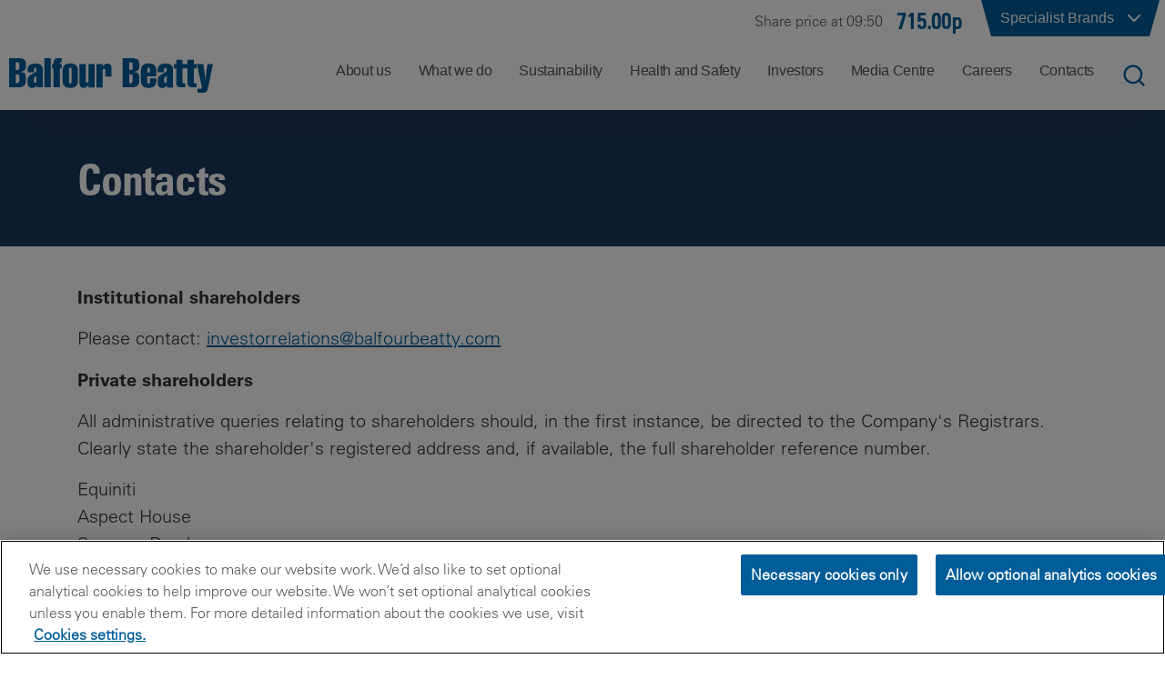

--- FILE ---
content_type: text/html; charset=utf-8
request_url: https://www.balfourbeatty.com/investors/contacts/
body_size: 23917
content:

<!DOCTYPE html>
<html lang="en-GB">
<head>

    
    
    <title>Contacts</title>
    <meta name="description" content="Contact details for Institutional shareholders and Private shareholders" />
    <meta property="og:type" content="website" />
    <meta property="og:title" content="Contacts">
    <meta property="og:description" content="Contact details for Institutional shareholders and Private shareholders">
    <meta property="og:url" content="https://www.balfourbeatty.com/investors/contacts/">
    <meta property="og:site_name" content="Balfour Beatty Plc">
    <meta name="twitter:title" content="Contacts">
    <meta name="twitter:description" content="Contact details for Institutional shareholders and Private shareholders">
    <meta name="twitter:card" content="summary">
    <link rel="canonical" href="https://www.balfourbeatty.com/investors/contacts/" />

    <link rel="icon" type="image/x-icon" href="/favicon.ico">
    <link href="/css/main.min.css?d=ba58b4b1fec0bafe74e41cd64ab74d748c5fd61c" rel="stylesheet">


    <meta name="viewport" content="width=device-width,initial-scale=1,shrink-to-fit=no,initial-scale=1,maximum-scale=5">
<!-- Google Tag Manager -->
<script>(function(w,d,s,l,i){w[l]=w[l]||[];w[l].push({'gtm.start':
new Date().getTime(),event:'gtm.js'});var f=d.getElementsByTagName(s)[0],
j=d.createElement(s),dl=l!='dataLayer'?'&l='+l:'';j.async=true;j.src=
'https://www.googletagmanager.com/gtm.js?id='+i+dl;f.parentNode.insertBefore(j,f);
})(window,document,'script','dataLayer','GTM-TRZ6D5');</script>
<!-- End Google Tag Manager -->

    
</head>
<body>

<!-- Google Tag Manager (noscript) -->
<noscript><iframe src="https://www.googletagmanager.com/ns.html?id=GTM-TRZ6D5"
height="0" width="0" style="display:none;visibility:hidden"></iframe></noscript>
<!-- End Google Tag Manager (noscript) --><header class="site-nav">
    
<nav class="navigation" id="heading">
    <div class="brands">
        <div class="top-bar">
            <div id="brands" class="brands-dropdown-button">
                
        <a class="share-widget sep" href="https://www.balfourbeatty.com/share-price/">
            <div class="share">Share price at 09:50</div>
            <div class="share-value">
                715.00p
            </div>
        </a>

                <div class="brands-button-parent">
                    <button id="brands-button" type="button" aria-label="Click to show list of specialist brands">
                        <div class="corner-shape-left"></div>
                        <div class="corner">
                            <div>
                                Specialist Brands
                            </div>
                            <img id="brand-chevron" src="/images/icons/chevron-down.svg" alt="down" width="24" height="24" />
                        </div>
                        <div class="corner-shape-right"></div>
                    </button>
                        <div id="brands-dropdown" class="brands-dropdown">
                            <div class="section-container">
                                <div class="options">
                <a href="https://www.balfourbeattygroundengineering.com">
                    <img alt="Balfour Beatty Ground Engineering"
                 src="/media/odrmhvho/bb-ground-engineering_rgb_55mm.png"/></a>
                <a href="http://www.balfourbeattyinvestments.com/">
                    <img alt="Balfour Beatty Investments "
                 src="/media/1zaji1ik/bb-investments_rgb_55mm.png"/></a>
                <a href="http://www.bbcampussolutions.com/">
                    <img alt="Balfour Beatty Campus Solutions"
                 src="/media/ll1kojso/bbcs_rgb_55mm.png"/></a>
                <a href="https://www.balfourbeattyhomes.com/">
                    <img alt="Balfour Beatty Homes "
                 src="/media/p3pp2jsn/bb-homes-logo-black_30mm-a4-2.png"/></a>
                <a href="https://www.balfourbeatty.com/what-we-do/expertise/mechanical-and-electrical-engineering/balfour-beatty-kilpatrick/">
                    <img alt="Balfour Beatty Kilpatrick "
                 src="/media/chbbkned/bb-kilpatrick_rgb_55mm-01.png"/></a>
                <a href="https://balfourbeattylivingplaces.com/">
                    <img alt="Balfour Beatty Living Places"
                 src="/media/tusdgj1o/bb-living-places_rgb_85mm.png"/></a>
                <a href="http://www.balfourbeattycommunities.com/">
                    <img alt="Balfour Beatty Communities"
                 src="/media/ad3d2fkz/bbcommunites_rgb_55mm.png"/></a>
                <a href="https://www.balvac.co.uk">
                    <img alt="Balvac"
                 src="/media/2l3nqqcy/balvac_rgb_55mm.png"/></a>
                <a href="http://www.painterbrothers.com/">
                    <img alt="Painter Brothers"
                 src="/media/vktfomyi/painter-brothers_rgb_7mm.png"/></a>
                <a href="http://www.bphequipment.co.uk/">
                    <img alt="BPH"
                 src="/media/shhmhvr3/bph_rgb_55mm.png"/></a>
                                </div>
                            </div>
                        </div>
                </div>
            </div>
        </div>
    </div>
    <div>
        <div class="bottom-bar indent">
            <a class="left-content" href="/">
                <img src="/media/eawbakha/logo.svg" alt="Balfour Beatty" width="300" height="50" />
            </a>
            <div class="right-content">
                
    <div id="nav">
        <ul id="nav-list" class="nav">
                <li class="navigation-item" data-index="0">
                    <span class="page-name">About us</span>
                </li>
                <li class="navigation-item" data-index="1">
                    <span class="page-name">What we do</span>
                </li>
                <li class="navigation-item" data-index="2">
                    <span class="page-name">Sustainability</span>
                </li>
                <li class="navigation-item" data-index="3">
                    <span class="page-name">Health and Safety</span>
                </li>
                <li class="navigation-item" data-index="4">
                    <span class="page-name">Investors</span>
                </li>
                <li class="navigation-item" data-index="5">
                    <span class="page-name">Media Centre</span>
                </li>
                <li class="navigation-item" data-index="6">
                    <span class="page-name">Careers</span>
                </li>
                <li class="navigation-item" data-index="7">
                    <span class="page-name">Contacts</span>
                </li>
        </ul>

        <div class="bottom-bar navigation-dropdown" id="navigation-dropdown">
                <div class="nav-bar-content" data-index="0">
                    <div class="options js-nav-options">
                                <a
                                    class=""
                                    href="https://www.balfourbeatty.com/about-us/understanding-balfour-beatty/"
                                    data-index="0"
                                    data-group="0">
                                    <span class="text-content">
                                        <span class="text">Understanding Balfour Beatty</span>
                                        <span class="arrow">
                                            <i class="fal fa-horizontal-rule line one"></i>
                                            <i class="fal fa-horizontal-rule line two"></i>
                                            <i class="fal fa-arrow-right-long point"></i>
                                        </span>
                                    </span>
                                    <span class="hover-bg"></span>
                                </a>
                                <a
                                    class=""
                                    href="https://www.balfourbeatty.com/about-us/our-story/"
                                    data-index="1"
                                    data-group="1">
                                    <span class="text-content">
                                        <span class="text">Our Story</span>
                                        <span class="arrow">
                                            <i class="fal fa-horizontal-rule line one"></i>
                                            <i class="fal fa-horizontal-rule line two"></i>
                                            <i class="fal fa-arrow-right-long point"></i>
                                        </span>
                                    </span>
                                    <span class="hover-bg"></span>
                                </a>
                                <a
                                    class=""
                                    href="https://www.balfourbeatty.com/about-us/leadership/"
                                    data-index="2"
                                    data-group="2">
                                    <span class="text-content">
                                        <span class="text">Leadership</span>
                                        <span class="arrow">
                                            <i class="fal fa-horizontal-rule line one"></i>
                                            <i class="fal fa-horizontal-rule line two"></i>
                                            <i class="fal fa-arrow-right-long point"></i>
                                        </span>
                                    </span>
                                    <span class="hover-bg"></span>
                                </a>
                                <a
                                    class="with-subpages"
                                    data-index="3"
                                    data-group="3">
                                    <span class="text-content">
                                        <span class="text">How we operate</span>
                                        <span class="arrow">
                                            <i class="fal fa-horizontal-rule line one"></i>
                                            <i class="fal fa-horizontal-rule line two"></i>
                                            <i class="fal fa-arrow-right-long point"></i>
                                        </span>
                                    </span>
                                    <span class="hover-bg"></span>
                                </a>
                                <a
                                    class=""
                                    href="https://www.balfourbeatty.com/about-us/public-policy/"
                                    data-index="4"
                                    data-group="4">
                                    <span class="text-content">
                                        <span class="text">Public Policy</span>
                                        <span class="arrow">
                                            <i class="fal fa-horizontal-rule line one"></i>
                                            <i class="fal fa-horizontal-rule line two"></i>
                                            <i class="fal fa-arrow-right-long point"></i>
                                        </span>
                                    </span>
                                    <span class="hover-bg"></span>
                                </a>
                    </div>
                        <div class="description grandchildren no-border js-grandchildren-options" data-index="0">
                        </div>
                        <div class="description grandchildren no-border js-grandchildren-options" data-index="1">
                        </div>
                        <div class="description grandchildren no-border js-grandchildren-options" data-index="2">
                        </div>
                        <div class="description grandchildren  js-grandchildren-options" data-index="3">
                                    <a class="grandchild " href="https://www.balfourbeatty.com/about-us/how-we-operate/our-cultural-framework/" data-index="3-0">
                                        <span class="text-content">
                                            <span class="text">Our Cultural Framework</span>
                                        </span>
                                    </a>
                                    <a class="grandchild " href="https://www.balfourbeatty.com/about-us/how-we-operate/our-build-to-last-strategy/" data-index="3-1">
                                        <span class="text-content">
                                            <span class="text">Our Build to Last Strategy</span>
                                        </span>
                                    </a>
                                    <a class="grandchild with-subpages" data-index="3-2">
                                        <span class="text-content">
                                            <span class="text">Our Code of Ethics</span>
                                                <span class="arrow">
                                                    <i class="fal fa-horizontal-rule line one"></i>
                                                    <i class="fal fa-horizontal-rule line two"></i>
                                                    <i class="fal fa-arrow-right-long point"></i>
                                                </span>
                                        </span>
                                    </a>
                                    <a class="grandchild with-subpages" data-index="3-3">
                                        <span class="text-content">
                                            <span class="text">Diversity and Inclusion</span>
                                                <span class="arrow">
                                                    <i class="fal fa-horizontal-rule line one"></i>
                                                    <i class="fal fa-horizontal-rule line two"></i>
                                                    <i class="fal fa-arrow-right-long point"></i>
                                                </span>
                                        </span>
                                    </a>
                                    <a class="grandchild with-subpages" data-index="3-4">
                                        <span class="text-content">
                                            <span class="text">Supply Chain</span>
                                                <span class="arrow">
                                                    <i class="fal fa-horizontal-rule line one"></i>
                                                    <i class="fal fa-horizontal-rule line two"></i>
                                                    <i class="fal fa-arrow-right-long point"></i>
                                                </span>
                                        </span>
                                    </a>
                                    <a class="grandchild " href="https://www.balfourbeatty.com/about-us/how-we-operate/right-first-time/" data-index="3-5">
                                        <span class="text-content">
                                            <span class="text">Right First Time</span>
                                        </span>
                                    </a>
                                    <a class="grandchild " href="https://www.balfourbeatty.com/about-us/how-we-operate/digital-first/" data-index="3-6">
                                        <span class="text-content">
                                            <span class="text">Digital-first</span>
                                        </span>
                                    </a>
                                    <a class="grandchild " href="https://www.balfourbeatty.com/about-us/how-we-operate/my-contribution/" data-index="3-7">
                                        <span class="text-content">
                                            <span class="text">My Contribution</span>
                                        </span>
                                    </a>
                                    <a class="grandchild " href="https://www.balfourbeatty.com/sustainability/our-sustainability-strategy-building-new-futures/" data-index="3-8">
                                        <span class="text-content">
                                            <span class="text">Sustainability</span>
                                        </span>
                                    </a>
                                    <a class="grandchild " href="https://www.balfourbeatty.com/health-and-safety/zero-harm/" data-index="3-9">
                                        <span class="text-content">
                                            <span class="text">Health and Safety</span>
                                        </span>
                                    </a>
                                    <a class="grandchild " href="https://www.balfourbeatty.com/about-us/how-we-operate/volunteering-and-charitable-giving/" data-index="3-10">
                                        <span class="text-content">
                                            <span class="text">Volunteering and Charitable Giving</span>
                                        </span>
                                    </a>
                        </div>
                                <div class="description grandchildren great-grandchildren no-border" data-index="3-0">
                                </div>
                                <div class="description grandchildren great-grandchildren no-border" data-index="3-1">
                                </div>
                                <div class="description grandchildren great-grandchildren " data-index="3-2">
                                            <a class="grandchild" href="https://www.balfourbeatty.com/about-us/how-we-operate/our-code-of-ethics/our-code-of-ethics-doing-the-right-thing/">Our Code of Ethics &#x2013; Doing the Right Thing</a>
                                            <a class="grandchild" href="https://www.balfourbeatty.com/about-us/how-we-operate/our-code-of-ethics/speak-up-helpline/">Speak Up Helpline</a>
                                            <a class="grandchild" href="https://www.balfourbeatty.com/about-us/how-we-operate/our-code-of-ethics/policies/">Policies</a>
                                </div>
                                <div class="description grandchildren great-grandchildren " data-index="3-3">
                                            <a class="grandchild" href="https://www.balfourbeatty.com/about-us/how-we-operate/diversity-and-inclusion/value-everyone/">Value Everyone</a>
                                            <a class="grandchild" href="https://www.balfourbeatty.com/about-us/how-we-operate/diversity-and-inclusion/our-affinity-networks/">Our Affinity Networks</a>
                                            <a class="grandchild" href="https://www.balfourbeatty.com/about-us/how-we-operate/diversity-and-inclusion/right-to-respect/">Right to Respect</a>
                                            <a class="grandchild" href="https://www.balfourbeatty.com/about-us/how-we-operate/diversity-and-inclusion/gender-pay-gap/">Gender Pay Gap</a>
                                </div>
                                <div class="description grandchildren great-grandchildren " data-index="3-4">
                                            <a class="grandchild" href="https://www.balfourbeatty.com/about-us/how-we-operate/supply-chain/our-procurement-strategy/">Our Procurement Strategy</a>
                                            <a class="grandchild" href="https://www.balfourbeatty.com/about-us/how-we-operate/supply-chain/sustainable-supply-chain/">Sustainable Supply Chain</a>
                                            <a class="grandchild" href="https://www.balfourbeatty.com/about-us/how-we-operate/supply-chain/code-of-ethics-supplier-standards/">Code of Ethics Supplier Standards</a>
                                            <a class="grandchild" href="https://www.balfourbeatty.com/about-us/how-we-operate/supply-chain/health-and-safety-in-the-supply-chain/">Health and Safety in the Supply Chain</a>
                                            <a class="grandchild" href="https://www.balfourbeatty.com/about-us/how-we-operate/supply-chain/important-documents-for-suppliers-and-subcontractors/">Important Documents for Suppliers and Subcontractors</a>
                                            <a class="grandchild" href="https://www.balfourbeatty.com/about-us/how-we-operate/supply-chain/supply-chain-partner-payment/">Supply Chain Partner Payment</a>
                                            <a class="grandchild" href="https://www.balfourbeatty.com/about-us/how-we-operate/supply-chain/modern-slavery-guidance/">Modern Slavery Guidance</a>
                                </div>
                                <div class="description grandchildren great-grandchildren no-border" data-index="3-5">
                                </div>
                                <div class="description grandchildren great-grandchildren no-border" data-index="3-6">
                                </div>
                                <div class="description grandchildren great-grandchildren no-border" data-index="3-7">
                                </div>
                                <div class="description grandchildren great-grandchildren no-border" data-index="3-8">
                                </div>
                                <div class="description grandchildren great-grandchildren no-border" data-index="3-9">
                                </div>
                                <div class="description grandchildren great-grandchildren no-border" data-index="3-10">
                                </div>
                        <div class="description grandchildren no-border js-grandchildren-options" data-index="4">
                        </div>
                </div>
                <div class="nav-bar-content" data-index="1">
                    <div class="options js-nav-options">
                                <div class="subheading" data-index="0" data-group="0" data-state="close">
                                    <i class="nav-tree-parent fa-regular fa-circle-chevron-down js-nav-option-open" style="display: inline;"></i>
                                    <i class="nav-tree-parent fa-regular fa-circle-chevron-up js-nav-option-close"></i>
                                    <span>
                                        Expertise
                                    </span>
                                </div>
                                    <a
                                        class=" nav-child"
                                        href="https://www.balfourbeatty.com/what-we-do/expertise/civil-engineering/"
                                        data-index="1"
                                        data-group="0">
                                        <span class="branch-wrapper">
                                            <span class="circle"></span>
                                            <spam class="branch"></spam>
                                        </span>
                                            <span class="dot-wrapper">
                                                <span class="dot"></span>
                                                <span class="dot"></span>
                                                <span class="dot"></span>
                                                <span class="dot"></span>
                                                <span class="dot"></span>
                                                <span class="dot"></span>
                                                <span class="dot"></span>
                                                <span class="dot"></span>
                                                <span class="dot"></span>
                                                <span class="dot"></span>
                                                <span class="dot"></span>
                                                <span class="dot"></span>
                                            </span>
                                        <span class="text-content">
                                            <span class="text" style="max-width: none">Civil Engineering</span>
                                            <span class="arrow">
                                                <i class="fal fa-horizontal-rule line one"></i>
                                                <i class="fal fa-horizontal-rule line two"></i>
                                                <i class="fal fa-arrow-right-long point"></i>
                                            </span>
                                        </span>
                                        <span class="hover-bg"></span>
                                    </a>
                                    <a
                                        class=" nav-child"
                                        href="https://www.balfourbeatty.com/what-we-do/expertise/construction/"
                                        data-index="2"
                                        data-group="0">
                                        <span class="branch-wrapper">
                                            <span class="circle"></span>
                                            <spam class="branch"></spam>
                                        </span>
                                            <span class="dot-wrapper">
                                                <span class="dot"></span>
                                                <span class="dot"></span>
                                                <span class="dot"></span>
                                                <span class="dot"></span>
                                                <span class="dot"></span>
                                                <span class="dot"></span>
                                                <span class="dot"></span>
                                                <span class="dot"></span>
                                                <span class="dot"></span>
                                                <span class="dot"></span>
                                                <span class="dot"></span>
                                                <span class="dot"></span>
                                            </span>
                                        <span class="text-content">
                                            <span class="text" style="max-width: none">Construction</span>
                                            <span class="arrow">
                                                <i class="fal fa-horizontal-rule line one"></i>
                                                <i class="fal fa-horizontal-rule line two"></i>
                                                <i class="fal fa-arrow-right-long point"></i>
                                            </span>
                                        </span>
                                        <span class="hover-bg"></span>
                                    </a>
                                    <a
                                        class=" nav-child"
                                        href="https://www.balfourbeatty.com/what-we-do/expertise/ground-engineering/"
                                        data-index="3"
                                        data-group="0">
                                        <span class="branch-wrapper">
                                            <span class="circle"></span>
                                            <spam class="branch"></spam>
                                        </span>
                                            <span class="dot-wrapper">
                                                <span class="dot"></span>
                                                <span class="dot"></span>
                                                <span class="dot"></span>
                                                <span class="dot"></span>
                                                <span class="dot"></span>
                                                <span class="dot"></span>
                                                <span class="dot"></span>
                                                <span class="dot"></span>
                                                <span class="dot"></span>
                                                <span class="dot"></span>
                                                <span class="dot"></span>
                                                <span class="dot"></span>
                                            </span>
                                        <span class="text-content">
                                            <span class="text" style="max-width: none">Ground Engineering</span>
                                            <span class="arrow">
                                                <i class="fal fa-horizontal-rule line one"></i>
                                                <i class="fal fa-horizontal-rule line two"></i>
                                                <i class="fal fa-arrow-right-long point"></i>
                                            </span>
                                        </span>
                                        <span class="hover-bg"></span>
                                    </a>
                                    <a
                                        class="with-subpages nav-child"
                                        data-index="4"
                                        data-group="0">
                                        <span class="branch-wrapper">
                                            <span class="circle"></span>
                                            <spam class="branch"></spam>
                                        </span>
                                            <span class="dot-wrapper">
                                                <span class="dot"></span>
                                                <span class="dot"></span>
                                                <span class="dot"></span>
                                                <span class="dot"></span>
                                                <span class="dot"></span>
                                                <span class="dot"></span>
                                                <span class="dot"></span>
                                                <span class="dot"></span>
                                                <span class="dot"></span>
                                                <span class="dot"></span>
                                                <span class="dot"></span>
                                                <span class="dot"></span>
                                            </span>
                                        <span class="text-content">
                                            <span class="text" style="max-width: 210px">Highways Services and Asset Management</span>
                                            <span class="arrow">
                                                <i class="fal fa-horizontal-rule line one"></i>
                                                <i class="fal fa-horizontal-rule line two"></i>
                                                <i class="fal fa-arrow-right-long point"></i>
                                            </span>
                                        </span>
                                        <span class="hover-bg"></span>
                                    </a>
                                    <a
                                        class="with-subpages nav-child"
                                        data-index="5"
                                        data-group="0">
                                        <span class="branch-wrapper">
                                            <span class="circle"></span>
                                            <spam class="branch"></spam>
                                        </span>
                                            <span class="dot-wrapper">
                                                <span class="dot"></span>
                                                <span class="dot"></span>
                                                <span class="dot"></span>
                                                <span class="dot"></span>
                                                <span class="dot"></span>
                                                <span class="dot"></span>
                                                <span class="dot"></span>
                                                <span class="dot"></span>
                                                <span class="dot"></span>
                                                <span class="dot"></span>
                                                <span class="dot"></span>
                                                <span class="dot"></span>
                                            </span>
                                        <span class="text-content">
                                            <span class="text" style="max-width: 185px">Mechanical and Electrical Engineering</span>
                                            <span class="arrow">
                                                <i class="fal fa-horizontal-rule line one"></i>
                                                <i class="fal fa-horizontal-rule line two"></i>
                                                <i class="fal fa-arrow-right-long point"></i>
                                            </span>
                                        </span>
                                        <span class="hover-bg"></span>
                                    </a>
                                    <a
                                        class=" nav-child"
                                        href="https://www.balfourbeatty.com/what-we-do/expertise/project-finance/"
                                        data-index="6"
                                        data-group="0">
                                        <span class="branch-wrapper">
                                            <span class="circle"></span>
                                            <spam class="branch"></spam>
                                        </span>
                                            <span class="dot-wrapper">
                                                <span class="dot"></span>
                                                <span class="dot"></span>
                                                <span class="dot"></span>
                                                <span class="dot"></span>
                                                <span class="dot"></span>
                                                <span class="dot"></span>
                                                <span class="dot"></span>
                                                <span class="dot"></span>
                                                <span class="dot"></span>
                                                <span class="dot"></span>
                                                <span class="dot"></span>
                                                <span class="dot"></span>
                                            </span>
                                        <span class="text-content">
                                            <span class="text" style="max-width: none">Project Finance</span>
                                            <span class="arrow">
                                                <i class="fal fa-horizontal-rule line one"></i>
                                                <i class="fal fa-horizontal-rule line two"></i>
                                                <i class="fal fa-arrow-right-long point"></i>
                                            </span>
                                        </span>
                                        <span class="hover-bg"></span>
                                    </a>
                                    <a
                                        class="with-subpages nav-child"
                                        data-index="7"
                                        data-group="0">
                                        <span class="branch-wrapper">
                                            <span class="circle"></span>
                                            <spam class="branch"></spam>
                                        </span>
                                            <span class="dot-wrapper">
                                                <span class="dot"></span>
                                                <span class="dot"></span>
                                                <span class="dot"></span>
                                                <span class="dot"></span>
                                                <span class="dot"></span>
                                                <span class="dot"></span>
                                                <span class="dot"></span>
                                                <span class="dot"></span>
                                                <span class="dot"></span>
                                                <span class="dot"></span>
                                                <span class="dot"></span>
                                                <span class="dot"></span>
                                            </span>
                                        <span class="text-content">
                                            <span class="text" style="max-width: none">Rail Engineering</span>
                                            <span class="arrow">
                                                <i class="fal fa-horizontal-rule line one"></i>
                                                <i class="fal fa-horizontal-rule line two"></i>
                                                <i class="fal fa-arrow-right-long point"></i>
                                            </span>
                                        </span>
                                        <span class="hover-bg"></span>
                                    </a>
                                    <a
                                        class="with-subpages nav-child"
                                        data-index="8"
                                        data-group="0">
                                        <span class="branch-wrapper">
                                            <span class="circle"></span>
                                            <spam class="branch"></spam>
                                        </span>
                                            <span class="dot-wrapper">
                                                <span class="dot"></span>
                                                <span class="dot"></span>
                                                <span class="dot"></span>
                                                <span class="dot"></span>
                                                <span class="dot"></span>
                                                <span class="dot"></span>
                                                <span class="dot"></span>
                                                <span class="dot"></span>
                                                <span class="dot"></span>
                                                <span class="dot"></span>
                                                <span class="dot"></span>
                                                <span class="dot"></span>
                                            </span>
                                        <span class="text-content">
                                            <span class="text" style="max-width: none">Specialist services</span>
                                            <span class="arrow">
                                                <i class="fal fa-horizontal-rule line one"></i>
                                                <i class="fal fa-horizontal-rule line two"></i>
                                                <i class="fal fa-arrow-right-long point"></i>
                                            </span>
                                        </span>
                                        <span class="hover-bg"></span>
                                    </a>
                                    <a
                                        class=" nav-child"
                                        href="https://www.balfourbeatty.com/what-we-do/expertise/utilities-integration/"
                                        data-index="9"
                                        data-group="0">
                                        <span class="branch-wrapper">
                                            <span class="circle"></span>
                                            <spam class="branch"></spam>
                                        </span>
                                        <span class="text-content">
                                            <span class="text" style="max-width: none">Utilities Integration</span>
                                            <span class="arrow">
                                                <i class="fal fa-horizontal-rule line one"></i>
                                                <i class="fal fa-horizontal-rule line two"></i>
                                                <i class="fal fa-arrow-right-long point"></i>
                                            </span>
                                        </span>
                                        <span class="hover-bg"></span>
                                    </a>
                                <div class="subheading" data-index="10" data-group="1" data-state="close">
                                    <i class="nav-tree-parent fa-regular fa-circle-chevron-down js-nav-option-open" style="display: inline;"></i>
                                    <i class="nav-tree-parent fa-regular fa-circle-chevron-up js-nav-option-close"></i>
                                    <span>
                                        Sectors
                                    </span>
                                </div>
                                    <a
                                        class="with-subpages nav-child"
                                        data-index="11"
                                        data-group="1">
                                        <span class="branch-wrapper">
                                            <span class="circle"></span>
                                            <spam class="branch"></spam>
                                        </span>
                                            <span class="dot-wrapper">
                                                <span class="dot"></span>
                                                <span class="dot"></span>
                                                <span class="dot"></span>
                                                <span class="dot"></span>
                                                <span class="dot"></span>
                                                <span class="dot"></span>
                                                <span class="dot"></span>
                                                <span class="dot"></span>
                                                <span class="dot"></span>
                                                <span class="dot"></span>
                                                <span class="dot"></span>
                                                <span class="dot"></span>
                                            </span>
                                        <span class="text-content">
                                            <span class="text" style="max-width: none">Transportation</span>
                                            <span class="arrow">
                                                <i class="fal fa-horizontal-rule line one"></i>
                                                <i class="fal fa-horizontal-rule line two"></i>
                                                <i class="fal fa-arrow-right-long point"></i>
                                            </span>
                                        </span>
                                        <span class="hover-bg"></span>
                                    </a>
                                    <a
                                        class="with-subpages nav-child"
                                        data-index="12"
                                        data-group="1">
                                        <span class="branch-wrapper">
                                            <span class="circle"></span>
                                            <spam class="branch"></spam>
                                        </span>
                                            <span class="dot-wrapper">
                                                <span class="dot"></span>
                                                <span class="dot"></span>
                                                <span class="dot"></span>
                                                <span class="dot"></span>
                                                <span class="dot"></span>
                                                <span class="dot"></span>
                                                <span class="dot"></span>
                                                <span class="dot"></span>
                                                <span class="dot"></span>
                                                <span class="dot"></span>
                                                <span class="dot"></span>
                                                <span class="dot"></span>
                                            </span>
                                        <span class="text-content">
                                            <span class="text" style="max-width: none">Energy Transition &amp; Security</span>
                                            <span class="arrow">
                                                <i class="fal fa-horizontal-rule line one"></i>
                                                <i class="fal fa-horizontal-rule line two"></i>
                                                <i class="fal fa-arrow-right-long point"></i>
                                            </span>
                                        </span>
                                        <span class="hover-bg"></span>
                                    </a>
                                    <a
                                        class=" nav-child"
                                        href="https://www.balfourbeatty.com/what-we-do/sectors/defence-security/"
                                        data-index="13"
                                        data-group="1">
                                        <span class="branch-wrapper">
                                            <span class="circle"></span>
                                            <spam class="branch"></spam>
                                        </span>
                                            <span class="dot-wrapper">
                                                <span class="dot"></span>
                                                <span class="dot"></span>
                                                <span class="dot"></span>
                                                <span class="dot"></span>
                                                <span class="dot"></span>
                                                <span class="dot"></span>
                                                <span class="dot"></span>
                                                <span class="dot"></span>
                                                <span class="dot"></span>
                                                <span class="dot"></span>
                                                <span class="dot"></span>
                                                <span class="dot"></span>
                                            </span>
                                        <span class="text-content">
                                            <span class="text" style="max-width: none">Defence &amp; Security</span>
                                            <span class="arrow">
                                                <i class="fal fa-horizontal-rule line one"></i>
                                                <i class="fal fa-horizontal-rule line two"></i>
                                                <i class="fal fa-arrow-right-long point"></i>
                                            </span>
                                        </span>
                                        <span class="hover-bg"></span>
                                    </a>
                                    <a
                                        class="with-subpages nav-child"
                                        data-index="14"
                                        data-group="1">
                                        <span class="branch-wrapper">
                                            <span class="circle"></span>
                                            <spam class="branch"></spam>
                                        </span>
                                        <span class="text-content">
                                            <span class="text" style="max-width: none">Social Infrastructure</span>
                                            <span class="arrow">
                                                <i class="fal fa-horizontal-rule line one"></i>
                                                <i class="fal fa-horizontal-rule line two"></i>
                                                <i class="fal fa-arrow-right-long point"></i>
                                            </span>
                                        </span>
                                        <span class="hover-bg"></span>
                                    </a>
                                <a
                                    class=""
                                    href="https://www.balfourbeatty.com/what-we-do/projects/"
                                    data-index="15"
                                    data-group="2">
                                    <span class="text-content">
                                        <span class="text">Projects</span>
                                        <span class="arrow">
                                            <i class="fal fa-horizontal-rule line one"></i>
                                            <i class="fal fa-horizontal-rule line two"></i>
                                            <i class="fal fa-arrow-right-long point"></i>
                                        </span>
                                    </span>
                                    <span class="hover-bg"></span>
                                </a>
                    </div>
                        <div class="description grandchildren no-border js-grandchildren-options" data-index="1">
                        </div>
                        <div class="description grandchildren no-border js-grandchildren-options" data-index="2">
                        </div>
                        <div class="description grandchildren no-border js-grandchildren-options" data-index="3">
                        </div>
                        <div class="description grandchildren  js-grandchildren-options" data-index="4">
                                    <a class="grandchild " href="https://www.balfourbeatty.com/what-we-do/expertise/highways-services-and-asset-management/local-authority-works/" data-index="4-0">
                                        <span class="text-content">
                                            <span class="text">Local Authority Works</span>
                                        </span>
                                    </a>
                                    <a class="grandchild " href="https://www.balfourbeatty.com/what-we-do/expertise/highways-services-and-asset-management/major-highways/" data-index="4-1">
                                        <span class="text-content">
                                            <span class="text">Major Highways</span>
                                        </span>
                                    </a>
                        </div>
                                <div class="description grandchildren great-grandchildren no-border" data-index="4-0">
                                </div>
                                <div class="description grandchildren great-grandchildren no-border" data-index="4-1">
                                </div>
                        <div class="description grandchildren  js-grandchildren-options" data-index="5">
                                    <a class="grandchild " href="https://www.balfourbeatty.com/what-we-do/expertise/mechanical-and-electrical-engineering/balfour-beatty-kilpatrick/" data-index="5-0">
                                        <span class="text-content">
                                            <span class="text">Balfour Beatty Kilpatrick</span>
                                        </span>
                                    </a>
                                    <a class="grandchild " href="https://www.balfourbeatty.com/what-we-do/expertise/mechanical-and-electrical-engineering/national-infrastructure/" data-index="5-1">
                                        <span class="text-content">
                                            <span class="text">National Infrastructure</span>
                                        </span>
                                    </a>
                                    <a class="grandchild " href="https://www.balfourbeatty.com/what-we-do/expertise/mechanical-and-electrical-engineering/building-services/" data-index="5-2">
                                        <span class="text-content">
                                            <span class="text">Building Services</span>
                                        </span>
                                    </a>
                        </div>
                                <div class="description grandchildren great-grandchildren no-border" data-index="5-0">
                                </div>
                                <div class="description grandchildren great-grandchildren no-border" data-index="5-1">
                                </div>
                                <div class="description grandchildren great-grandchildren no-border" data-index="5-2">
                                </div>
                        <div class="description grandchildren no-border js-grandchildren-options" data-index="6">
                        </div>
                        <div class="description grandchildren  js-grandchildren-options" data-index="7">
                                    <a class="grandchild " href="https://www.balfourbeatty.com/what-we-do/expertise/rail-engineering/multi-disciplinary-rail-engineering/" data-index="7-0">
                                        <span class="text-content">
                                            <span class="text">Multi-disciplinary Rail Engineering</span>
                                        </span>
                                    </a>
                                    <a class="grandchild " href="https://www.balfourbeatty.com/what-we-do/expertise/rail-engineering/electrification/" data-index="7-1">
                                        <span class="text-content">
                                            <span class="text">Electrification</span>
                                        </span>
                                    </a>
                                    <a class="grandchild " href="https://www.balfourbeatty.com/what-we-do/expertise/rail-engineering/track-solutions/" data-index="7-2">
                                        <span class="text-content">
                                            <span class="text">Track Solutions</span>
                                        </span>
                                    </a>
                                    <a class="grandchild " href="https://www.balfourbeatty.com/what-we-do/expertise/rail-engineering/rail-plant/" data-index="7-3">
                                        <span class="text-content">
                                            <span class="text">Rail Plant</span>
                                        </span>
                                    </a>
                                    <a class="grandchild " href="https://www.balfourbeatty.com/what-we-do/expertise/rail-engineering/design-engineering/" data-index="7-4">
                                        <span class="text-content">
                                            <span class="text">Design Engineering</span>
                                        </span>
                                    </a>
                                    <a class="grandchild " href="https://www.balfourbeatty.com/what-we-do/expertise/rail-engineering/signalling/" data-index="7-5">
                                        <span class="text-content">
                                            <span class="text">Signalling</span>
                                        </span>
                                    </a>
                                    <a class="grandchild " href="https://www.balfourbeatty.com/what-we-do/expertise/rail-engineering/reactive-maintenance/" data-index="7-6">
                                        <span class="text-content">
                                            <span class="text">Reactive Maintenance</span>
                                        </span>
                                    </a>
                                    <a class="grandchild " href="https://www.balfourbeatty.com/what-we-do/expertise/rail-engineering/track-supplies/" data-index="7-7">
                                        <span class="text-content">
                                            <span class="text">Track Supplies</span>
                                        </span>
                                    </a>
                        </div>
                                <div class="description grandchildren great-grandchildren no-border" data-index="7-0">
                                </div>
                                <div class="description grandchildren great-grandchildren no-border" data-index="7-1">
                                </div>
                                <div class="description grandchildren great-grandchildren no-border" data-index="7-2">
                                </div>
                                <div class="description grandchildren great-grandchildren no-border" data-index="7-3">
                                </div>
                                <div class="description grandchildren great-grandchildren no-border" data-index="7-4">
                                </div>
                                <div class="description grandchildren great-grandchildren no-border" data-index="7-5">
                                </div>
                                <div class="description grandchildren great-grandchildren no-border" data-index="7-6">
                                </div>
                                <div class="description grandchildren great-grandchildren no-border" data-index="7-7">
                                </div>
                        <div class="description grandchildren  js-grandchildren-options" data-index="8">
                                    <a class="grandchild " href="https://www.balfourbeatty.com/what-we-do/expertise/specialist-services/residential-property-management-and-development/" data-index="8-0">
                                        <span class="text-content">
                                            <span class="text">Residential Property Management and Development</span>
                                        </span>
                                    </a>
                                    <a class="grandchild " href="https://www.balfourbeatty.com/what-we-do/expertise/specialist-services/off-site-solutions/" data-index="8-1">
                                        <span class="text-content">
                                            <span class="text">Off-site Solutions</span>
                                        </span>
                                    </a>
                                    <a class="grandchild " href="https://www.balfourbeatty.com/what-we-do/expertise/specialist-services/pipe-fabrication-and-installation/" data-index="8-2">
                                        <span class="text-content">
                                            <span class="text">Pipe Fabrication and Installation</span>
                                        </span>
                                    </a>
                                    <a class="grandchild " href="https://www.balfourbeatty.com/what-we-do/expertise/specialist-services/specialist-structural-repair-and-maintenance/" data-index="8-3">
                                        <span class="text-content">
                                            <span class="text">Specialist Structural Repair and Maintenance</span>
                                        </span>
                                    </a>
                                    <a class="grandchild " href="https://www.balfourbeatty.com/what-we-do/expertise/specialist-services/structural-steelwork/" data-index="8-4">
                                        <span class="text-content">
                                            <span class="text">Structural Steelwork</span>
                                        </span>
                                    </a>
                                    <a class="grandchild " href="https://www.balfourbeatty.com/what-we-do/expertise/specialist-services/switchgear-manufacturing/" data-index="8-5">
                                        <span class="text-content">
                                            <span class="text">Switchgear Manufacturing</span>
                                        </span>
                                    </a>
                        </div>
                                <div class="description grandchildren great-grandchildren no-border" data-index="8-0">
                                </div>
                                <div class="description grandchildren great-grandchildren no-border" data-index="8-1">
                                </div>
                                <div class="description grandchildren great-grandchildren no-border" data-index="8-2">
                                </div>
                                <div class="description grandchildren great-grandchildren no-border" data-index="8-3">
                                </div>
                                <div class="description grandchildren great-grandchildren no-border" data-index="8-4">
                                </div>
                                <div class="description grandchildren great-grandchildren no-border" data-index="8-5">
                                </div>
                        <div class="description grandchildren no-border js-grandchildren-options" data-index="9">
                        </div>
                        <div class="description grandchildren  js-grandchildren-options" data-index="11">
                                    <a class="grandchild " href="https://www.balfourbeatty.com/what-we-do/sectors/transportation/roads/" data-index="11-0">
                                        <span class="text-content">
                                            <span class="text">Roads</span>
                                        </span>
                                    </a>
                                    <a class="grandchild " href="https://www.balfourbeatty.com/what-we-do/sectors/transportation/rail/" data-index="11-1">
                                        <span class="text-content">
                                            <span class="text">Rail</span>
                                        </span>
                                    </a>
                                    <a class="grandchild " href="https://www.balfourbeatty.com/what-we-do/sectors/transportation/airports/" data-index="11-2">
                                        <span class="text-content">
                                            <span class="text">Airports</span>
                                        </span>
                                    </a>
                                    <a class="grandchild " href="https://www.balfourbeatty.com/what-we-do/sectors/transportation/public-spaces/" data-index="11-3">
                                        <span class="text-content">
                                            <span class="text">Public Spaces</span>
                                        </span>
                                    </a>
                        </div>
                                <div class="description grandchildren great-grandchildren no-border" data-index="11-0">
                                </div>
                                <div class="description grandchildren great-grandchildren no-border" data-index="11-1">
                                </div>
                                <div class="description grandchildren great-grandchildren no-border" data-index="11-2">
                                </div>
                                <div class="description grandchildren great-grandchildren no-border" data-index="11-3">
                                </div>
                        <div class="description grandchildren  js-grandchildren-options" data-index="12">
                                    <a class="grandchild " href="https://www.balfourbeatty.com/what-we-do/sectors/energy-transition-security/end-to-end-infrastructure-delivery/" data-index="12-0">
                                        <span class="text-content">
                                            <span class="text">End-to-end Infrastructure Delivery</span>
                                        </span>
                                    </a>
                                    <a class="grandchild " href="https://www.balfourbeatty.com/what-we-do/sectors/energy-transition-security/transmission-distribution/" data-index="12-1">
                                        <span class="text-content">
                                            <span class="text">Transmission &amp; Distribution</span>
                                        </span>
                                    </a>
                                    <a class="grandchild " href="https://www.balfourbeatty.com/what-we-do/sectors/energy-transition-security/conventional-nuclear/" data-index="12-2">
                                        <span class="text-content">
                                            <span class="text">Conventional Nuclear</span>
                                        </span>
                                    </a>
                                    <a class="grandchild " href="https://www.balfourbeatty.com/what-we-do/sectors/energy-transition-security/new-nuclear/" data-index="12-3">
                                        <span class="text-content">
                                            <span class="text">New Nuclear</span>
                                        </span>
                                    </a>
                                    <a class="grandchild " href="https://www.balfourbeatty.com/what-we-do/sectors/energy-transition-security/carbon-capture/" data-index="12-4">
                                        <span class="text-content">
                                            <span class="text">Carbon Capture</span>
                                        </span>
                                    </a>
                                    <a class="grandchild " href="https://www.balfourbeatty.com/what-we-do/sectors/energy-transition-security/wind/" data-index="12-5">
                                        <span class="text-content">
                                            <span class="text">Wind</span>
                                        </span>
                                    </a>
                                    <a class="grandchild " href="https://www.balfourbeatty.com/what-we-do/sectors/energy-transition-security/electric-vehicle-charging/" data-index="12-6">
                                        <span class="text-content">
                                            <span class="text">Electric Vehicle Charging</span>
                                        </span>
                                    </a>
                                    <a class="grandchild " href="https://www.balfourbeatty.com/what-we-do/sectors/energy-transition-security/engineering-and-design/" data-index="12-7">
                                        <span class="text-content">
                                            <span class="text">Engineering and Design</span>
                                        </span>
                                    </a>
                        </div>
                                <div class="description grandchildren great-grandchildren no-border" data-index="12-0">
                                </div>
                                <div class="description grandchildren great-grandchildren no-border" data-index="12-1">
                                </div>
                                <div class="description grandchildren great-grandchildren no-border" data-index="12-2">
                                </div>
                                <div class="description grandchildren great-grandchildren no-border" data-index="12-3">
                                </div>
                                <div class="description grandchildren great-grandchildren no-border" data-index="12-4">
                                </div>
                                <div class="description grandchildren great-grandchildren no-border" data-index="12-5">
                                </div>
                                <div class="description grandchildren great-grandchildren no-border" data-index="12-6">
                                </div>
                                <div class="description grandchildren great-grandchildren no-border" data-index="12-7">
                                </div>
                        <div class="description grandchildren no-border js-grandchildren-options" data-index="13">
                        </div>
                        <div class="description grandchildren  js-grandchildren-options" data-index="14">
                                    <a class="grandchild " href="https://www.balfourbeatty.com/what-we-do/sectors/social-infrastructure/commercial/" data-index="14-0">
                                        <span class="text-content">
                                            <span class="text">Commercial</span>
                                        </span>
                                    </a>
                                    <a class="grandchild " href="https://www.balfourbeatty.com/what-we-do/sectors/social-infrastructure/education/" data-index="14-1">
                                        <span class="text-content">
                                            <span class="text">Education</span>
                                        </span>
                                    </a>
                                    <a class="grandchild " href="https://www.balfourbeatty.com/what-we-do/sectors/social-infrastructure/healthcare/" data-index="14-2">
                                        <span class="text-content">
                                            <span class="text">Healthcare</span>
                                        </span>
                                    </a>
                                    <a class="grandchild " href="https://www.balfourbeatty.com/what-we-do/sectors/social-infrastructure/judicial/" data-index="14-3">
                                        <span class="text-content">
                                            <span class="text">Judicial</span>
                                        </span>
                                    </a>
                                    <a class="grandchild " href="https://www.balfourbeatty.com/what-we-do/sectors/social-infrastructure/residential-housing/" data-index="14-4">
                                        <span class="text-content">
                                            <span class="text">Residential Housing</span>
                                        </span>
                                    </a>
                                    <a class="grandchild " href="https://www.balfourbeatty.com/what-we-do/sectors/social-infrastructure/student-accommodation/" data-index="14-5">
                                        <span class="text-content">
                                            <span class="text">Student Accommodation</span>
                                        </span>
                                    </a>
                                    <a class="grandchild " href="https://www.balfourbeatty.com/what-we-do/sectors/social-infrastructure/water/" data-index="14-6">
                                        <span class="text-content">
                                            <span class="text">Water</span>
                                        </span>
                                    </a>
                        </div>
                                <div class="description grandchildren great-grandchildren no-border" data-index="14-0">
                                </div>
                                <div class="description grandchildren great-grandchildren no-border" data-index="14-1">
                                </div>
                                <div class="description grandchildren great-grandchildren no-border" data-index="14-2">
                                </div>
                                <div class="description grandchildren great-grandchildren no-border" data-index="14-3">
                                </div>
                                <div class="description grandchildren great-grandchildren no-border" data-index="14-4">
                                </div>
                                <div class="description grandchildren great-grandchildren no-border" data-index="14-5">
                                </div>
                                <div class="description grandchildren great-grandchildren no-border" data-index="14-6">
                                </div>
                        <div class="description grandchildren no-border js-grandchildren-options" data-index="15">
                        </div>
                </div>
                <div class="nav-bar-content" data-index="2">
                    <div class="options js-nav-options">
                                <a
                                    class=""
                                    href="https://www.balfourbeatty.com/sustainability/our-sustainability-strategy-building-new-futures/"
                                    data-index="0"
                                    data-group="0">
                                    <span class="text-content">
                                        <span class="text">Our Sustainability Strategy &#x2013; Building New Futures</span>
                                        <span class="arrow">
                                            <i class="fal fa-horizontal-rule line one"></i>
                                            <i class="fal fa-horizontal-rule line two"></i>
                                            <i class="fal fa-arrow-right-long point"></i>
                                        </span>
                                    </span>
                                    <span class="hover-bg"></span>
                                </a>
                                <a
                                    class="with-subpages"
                                    data-index="1"
                                    data-group="1">
                                    <span class="text-content">
                                        <span class="text">Our Focus Areas</span>
                                        <span class="arrow">
                                            <i class="fal fa-horizontal-rule line one"></i>
                                            <i class="fal fa-horizontal-rule line two"></i>
                                            <i class="fal fa-arrow-right-long point"></i>
                                        </span>
                                    </span>
                                    <span class="hover-bg"></span>
                                </a>
                                <a
                                    class=""
                                    href="https://www.balfourbeatty.com/sustainability/sustainability-showcase/"
                                    data-index="2"
                                    data-group="2">
                                    <span class="text-content">
                                        <span class="text">Sustainability Showcase</span>
                                        <span class="arrow">
                                            <i class="fal fa-horizontal-rule line one"></i>
                                            <i class="fal fa-horizontal-rule line two"></i>
                                            <i class="fal fa-arrow-right-long point"></i>
                                        </span>
                                    </span>
                                    <span class="hover-bg"></span>
                                </a>
                                <a
                                    class=""
                                    href="https://www.balfourbeatty.com/sustainability/materiality-assessment/"
                                    data-index="3"
                                    data-group="3">
                                    <span class="text-content">
                                        <span class="text">Materiality Assessment</span>
                                        <span class="arrow">
                                            <i class="fal fa-horizontal-rule line one"></i>
                                            <i class="fal fa-horizontal-rule line two"></i>
                                            <i class="fal fa-arrow-right-long point"></i>
                                        </span>
                                    </span>
                                    <span class="hover-bg"></span>
                                </a>
                                <a
                                    class=""
                                    href="https://www.balfourbeatty.com/sustainability/promoting-sustainable-outcomes/"
                                    data-index="4"
                                    data-group="4">
                                    <span class="text-content">
                                        <span class="text">Promoting Sustainable Outcomes</span>
                                        <span class="arrow">
                                            <i class="fal fa-horizontal-rule line one"></i>
                                            <i class="fal fa-horizontal-rule line two"></i>
                                            <i class="fal fa-arrow-right-long point"></i>
                                        </span>
                                    </span>
                                    <span class="hover-bg"></span>
                                </a>
                                <a
                                    class=""
                                    href="https://www.balfourbeatty.com/sustainability/governance/"
                                    data-index="5"
                                    data-group="5">
                                    <span class="text-content">
                                        <span class="text">Governance</span>
                                        <span class="arrow">
                                            <i class="fal fa-horizontal-rule line one"></i>
                                            <i class="fal fa-horizontal-rule line two"></i>
                                            <i class="fal fa-arrow-right-long point"></i>
                                        </span>
                                    </span>
                                    <span class="hover-bg"></span>
                                </a>
                    </div>
                        <div class="description grandchildren no-border js-grandchildren-options" data-index="0">
                        </div>
                        <div class="description grandchildren  js-grandchildren-options" data-index="1">
                                    <a class="grandchild " href="https://www.balfourbeatty.com/sustainability/our-focus-areas/climate-change/" data-index="1-0">
                                        <span class="text-content">
                                            <span class="text">Climate Change</span>
                                        </span>
                                    </a>
                                    <a class="grandchild " href="https://www.balfourbeatty.com/sustainability/our-focus-areas/nature-positive/" data-index="1-1">
                                        <span class="text-content">
                                            <span class="text">Nature Positive</span>
                                        </span>
                                    </a>
                                    <a class="grandchild " href="https://www.balfourbeatty.com/sustainability/our-focus-areas/resource-efficiency/" data-index="1-2">
                                        <span class="text-content">
                                            <span class="text">Resource Efficiency</span>
                                        </span>
                                    </a>
                                    <a class="grandchild " href="https://www.balfourbeatty.com/sustainability/our-focus-areas/supply-chain-integrity/" data-index="1-3">
                                        <span class="text-content">
                                            <span class="text">Supply Chain Integrity</span>
                                        </span>
                                    </a>
                                    <a class="grandchild " href="https://www.balfourbeatty.com/sustainability/our-focus-areas/community-engagement/" data-index="1-4">
                                        <span class="text-content">
                                            <span class="text">Community Engagement</span>
                                        </span>
                                    </a>
                                    <a class="grandchild " href="https://www.balfourbeatty.com/sustainability/our-focus-areas/employee-diversity-equity-and-inclusion/" data-index="1-5">
                                        <span class="text-content">
                                            <span class="text">Employee Diversity, Equity and Inclusion</span>
                                        </span>
                                    </a>
                        </div>
                                <div class="description grandchildren great-grandchildren no-border" data-index="1-0">
                                </div>
                                <div class="description grandchildren great-grandchildren no-border" data-index="1-1">
                                </div>
                                <div class="description grandchildren great-grandchildren no-border" data-index="1-2">
                                </div>
                                <div class="description grandchildren great-grandchildren no-border" data-index="1-3">
                                </div>
                                <div class="description grandchildren great-grandchildren no-border" data-index="1-4">
                                </div>
                                <div class="description grandchildren great-grandchildren no-border" data-index="1-5">
                                </div>
                        <div class="description grandchildren no-border js-grandchildren-options" data-index="2">
                        </div>
                        <div class="description grandchildren no-border js-grandchildren-options" data-index="3">
                        </div>
                        <div class="description grandchildren no-border js-grandchildren-options" data-index="4">
                        </div>
                        <div class="description grandchildren no-border js-grandchildren-options" data-index="5">
                        </div>
                </div>
                <div class="nav-bar-content" data-index="3">
                    <div class="options js-nav-options">
                                <a
                                    class=""
                                    href="https://www.balfourbeatty.com/health-and-safety/zero-harm/"
                                    data-index="0"
                                    data-group="0">
                                    <span class="text-content">
                                        <span class="text">Zero Harm</span>
                                        <span class="arrow">
                                            <i class="fal fa-horizontal-rule line one"></i>
                                            <i class="fal fa-horizontal-rule line two"></i>
                                            <i class="fal fa-arrow-right-long point"></i>
                                        </span>
                                    </span>
                                    <span class="hover-bg"></span>
                                </a>
                                <a
                                    class=""
                                    href="https://www.balfourbeatty.com/health-and-safety/health-and-wellbeing/"
                                    data-index="1"
                                    data-group="1">
                                    <span class="text-content">
                                        <span class="text">Health and Wellbeing</span>
                                        <span class="arrow">
                                            <i class="fal fa-horizontal-rule line one"></i>
                                            <i class="fal fa-horizontal-rule line two"></i>
                                            <i class="fal fa-arrow-right-long point"></i>
                                        </span>
                                    </span>
                                    <span class="hover-bg"></span>
                                </a>
                                <a
                                    class="with-subpages"
                                    data-index="2"
                                    data-group="2">
                                    <span class="text-content">
                                        <span class="text">Safety</span>
                                        <span class="arrow">
                                            <i class="fal fa-horizontal-rule line one"></i>
                                            <i class="fal fa-horizontal-rule line two"></i>
                                            <i class="fal fa-arrow-right-long point"></i>
                                        </span>
                                    </span>
                                    <span class="hover-bg"></span>
                                </a>
                    </div>
                        <div class="description grandchildren no-border js-grandchildren-options" data-index="0">
                        </div>
                        <div class="description grandchildren no-border js-grandchildren-options" data-index="1">
                        </div>
                        <div class="description grandchildren  js-grandchildren-options" data-index="2">
                                    <a class="grandchild " href="https://www.balfourbeatty.com/health-and-safety/safety/make-safety-personal/" data-index="2-0">
                                        <span class="text-content">
                                            <span class="text">Make Safety Personal</span>
                                        </span>
                                    </a>
                                    <a class="grandchild " href="https://www.balfourbeatty.com/health-and-safety/safety/our-golden-rules/" data-index="2-1">
                                        <span class="text-content">
                                            <span class="text">Our Golden Rules</span>
                                        </span>
                                    </a>
                                    <a class="grandchild " href="https://www.balfourbeatty.com/health-and-safety/safety/our-fatal-risks/" data-index="2-2">
                                        <span class="text-content">
                                            <span class="text">Our Fatal Risks</span>
                                        </span>
                                    </a>
                                    <a class="grandchild " href="https://www.balfourbeatty.com/health-and-safety/safety/our-safety-innovations/" data-index="2-3">
                                        <span class="text-content">
                                            <span class="text">Our Safety Innovations</span>
                                        </span>
                                    </a>
                                    <a class="grandchild " href="https://www.balfourbeatty.com/health-and-safety/safety/our-safety-timeline/" data-index="2-4">
                                        <span class="text-content">
                                            <span class="text">Our Safety Timeline</span>
                                        </span>
                                    </a>
                        </div>
                                <div class="description grandchildren great-grandchildren no-border" data-index="2-0">
                                </div>
                                <div class="description grandchildren great-grandchildren no-border" data-index="2-1">
                                </div>
                                <div class="description grandchildren great-grandchildren no-border" data-index="2-2">
                                </div>
                                <div class="description grandchildren great-grandchildren no-border" data-index="2-3">
                                </div>
                                <div class="description grandchildren great-grandchildren no-border" data-index="2-4">
                                </div>
                </div>
                <div class="nav-bar-content" data-index="4">
                    <div class="options js-nav-options">
                                <a
                                    class=""
                                    href="https://www.balfourbeatty.com/about-us/understanding-balfour-beatty/"
                                    data-index="0"
                                    data-group="0">
                                    <span class="text-content">
                                        <span class="text">Understanding Balfour Beatty</span>
                                        <span class="arrow">
                                            <i class="fal fa-horizontal-rule line one"></i>
                                            <i class="fal fa-horizontal-rule line two"></i>
                                            <i class="fal fa-arrow-right-long point"></i>
                                        </span>
                                    </span>
                                    <span class="hover-bg"></span>
                                </a>
                                <a
                                    class=""
                                    href="https://www.balfourbeatty.com/investors/investment-proposition/"
                                    data-index="1"
                                    data-group="1">
                                    <span class="text-content">
                                        <span class="text">Investment Proposition</span>
                                        <span class="arrow">
                                            <i class="fal fa-horizontal-rule line one"></i>
                                            <i class="fal fa-horizontal-rule line two"></i>
                                            <i class="fal fa-arrow-right-long point"></i>
                                        </span>
                                    </span>
                                    <span class="hover-bg"></span>
                                </a>
                                <a
                                    class=""
                                    href="https://www.balfourbeatty.com/investors/results-reports-and-presentations/"
                                    data-index="2"
                                    data-group="2">
                                    <span class="text-content">
                                        <span class="text">Results, Reports and Presentations</span>
                                        <span class="arrow">
                                            <i class="fal fa-horizontal-rule line one"></i>
                                            <i class="fal fa-horizontal-rule line two"></i>
                                            <i class="fal fa-arrow-right-long point"></i>
                                        </span>
                                    </span>
                                    <span class="hover-bg"></span>
                                </a>
                                <a
                                    class=""
                                    href="https://www.balfourbeatty.com/investors/financial-calendar/"
                                    data-index="3"
                                    data-group="3">
                                    <span class="text-content">
                                        <span class="text">Financial Calendar</span>
                                        <span class="arrow">
                                            <i class="fal fa-horizontal-rule line one"></i>
                                            <i class="fal fa-horizontal-rule line two"></i>
                                            <i class="fal fa-arrow-right-long point"></i>
                                        </span>
                                    </span>
                                    <span class="hover-bg"></span>
                                </a>
                                <a
                                    class=""
                                    href="https://www.balfourbeatty.com/media-centre/latest/"
                                    data-index="4"
                                    data-group="4">
                                    <span class="text-content">
                                        <span class="text">News</span>
                                        <span class="arrow">
                                            <i class="fal fa-horizontal-rule line one"></i>
                                            <i class="fal fa-horizontal-rule line two"></i>
                                            <i class="fal fa-arrow-right-long point"></i>
                                        </span>
                                    </span>
                                    <span class="hover-bg"></span>
                                </a>
                                <a
                                    class=""
                                    href="https://www.balfourbeatty.com/media-centre/rns/"
                                    data-index="5"
                                    data-group="5">
                                    <span class="text-content">
                                        <span class="text">RNS</span>
                                        <span class="arrow">
                                            <i class="fal fa-horizontal-rule line one"></i>
                                            <i class="fal fa-horizontal-rule line two"></i>
                                            <i class="fal fa-arrow-right-long point"></i>
                                        </span>
                                    </span>
                                    <span class="hover-bg"></span>
                                </a>
                                <a
                                    class=""
                                    href="https://www.balfourbeatty.com/about-us/leadership/"
                                    data-index="6"
                                    data-group="6">
                                    <span class="text-content">
                                        <span class="text">Leadership</span>
                                        <span class="arrow">
                                            <i class="fal fa-horizontal-rule line one"></i>
                                            <i class="fal fa-horizontal-rule line two"></i>
                                            <i class="fal fa-arrow-right-long point"></i>
                                        </span>
                                    </span>
                                    <span class="hover-bg"></span>
                                </a>
                                <a
                                    class=""
                                    href="https://www.balfourbeatty.com/investors/directors-valuation-of-the-investments-portfolio/"
                                    data-index="7"
                                    data-group="7">
                                    <span class="text-content">
                                        <span class="text">Directors&#x27; Valuation of the Investments Portfolio</span>
                                        <span class="arrow">
                                            <i class="fal fa-horizontal-rule line one"></i>
                                            <i class="fal fa-horizontal-rule line two"></i>
                                            <i class="fal fa-arrow-right-long point"></i>
                                        </span>
                                    </span>
                                    <span class="hover-bg"></span>
                                </a>
                                <a
                                    class=""
                                    href="https://www.balfourbeatty.com/share-price/"
                                    data-index="8"
                                    data-group="8">
                                    <span class="text-content">
                                        <span class="text">Share Price</span>
                                        <span class="arrow">
                                            <i class="fal fa-horizontal-rule line one"></i>
                                            <i class="fal fa-horizontal-rule line two"></i>
                                            <i class="fal fa-arrow-right-long point"></i>
                                        </span>
                                    </span>
                                    <span class="hover-bg"></span>
                                </a>
                                <a
                                    class="with-subpages"
                                    data-index="9"
                                    data-group="9">
                                    <span class="text-content">
                                        <span class="text">Shareholder Centre</span>
                                        <span class="arrow">
                                            <i class="fal fa-horizontal-rule line one"></i>
                                            <i class="fal fa-horizontal-rule line two"></i>
                                            <i class="fal fa-arrow-right-long point"></i>
                                        </span>
                                    </span>
                                    <span class="hover-bg"></span>
                                </a>
                                <a
                                    class="with-subpages"
                                    data-index="10"
                                    data-group="10">
                                    <span class="text-content">
                                        <span class="text">Governance</span>
                                        <span class="arrow">
                                            <i class="fal fa-horizontal-rule line one"></i>
                                            <i class="fal fa-horizontal-rule line two"></i>
                                            <i class="fal fa-arrow-right-long point"></i>
                                        </span>
                                    </span>
                                    <span class="hover-bg"></span>
                                </a>
                                <a
                                    class=""
                                    href="https://www.balfourbeatty.com/investors/contacts/"
                                    data-index="11"
                                    data-group="11">
                                    <span class="text-content">
                                        <span class="text">Contacts</span>
                                        <span class="arrow">
                                            <i class="fal fa-horizontal-rule line one"></i>
                                            <i class="fal fa-horizontal-rule line two"></i>
                                            <i class="fal fa-arrow-right-long point"></i>
                                        </span>
                                    </span>
                                    <span class="hover-bg"></span>
                                </a>
                    </div>
                        <div class="description grandchildren no-border js-grandchildren-options" data-index="0">
                        </div>
                        <div class="description grandchildren no-border js-grandchildren-options" data-index="1">
                        </div>
                        <div class="description grandchildren no-border js-grandchildren-options" data-index="2">
                        </div>
                        <div class="description grandchildren no-border js-grandchildren-options" data-index="3">
                        </div>
                        <div class="description grandchildren no-border js-grandchildren-options" data-index="4">
                        </div>
                        <div class="description grandchildren no-border js-grandchildren-options" data-index="5">
                        </div>
                        <div class="description grandchildren no-border js-grandchildren-options" data-index="6">
                        </div>
                        <div class="description grandchildren no-border js-grandchildren-options" data-index="7">
                        </div>
                        <div class="description grandchildren no-border js-grandchildren-options" data-index="8">
                        </div>
                        <div class="description grandchildren  js-grandchildren-options" data-index="9">
                                    <a class="grandchild " href="https://www.balfourbeatty.com/investors/shareholder-centre/agm/" data-index="9-0">
                                        <span class="text-content">
                                            <span class="text">AGM</span>
                                        </span>
                                    </a>
                                    <a class="grandchild " href="https://www.balfourbeatty.com/investors/shareholder-centre/share-dealing-services/" data-index="9-1">
                                        <span class="text-content">
                                            <span class="text">Share Dealing Services</span>
                                        </span>
                                    </a>
                                    <a class="grandchild " href="https://www.balfourbeatty.com/investors/shareholder-centre/shareholders-enquiries/" data-index="9-2">
                                        <span class="text-content">
                                            <span class="text">Shareholders&#x27; Enquiries</span>
                                        </span>
                                    </a>
                                    <a class="grandchild " href="https://www.balfourbeatty.com/investors/shareholder-centre/unsolicited-telephone-calls/" data-index="9-3">
                                        <span class="text-content">
                                            <span class="text">Unsolicited Telephone Calls</span>
                                        </span>
                                    </a>
                                    <a class="grandchild " href="https://www.balfourbeatty.com/investors/shareholder-centre/identity-theft/" data-index="9-4">
                                        <span class="text-content">
                                            <span class="text">Identity Theft</span>
                                        </span>
                                    </a>
                                    <a class="grandchild " href="https://www.balfourbeatty.com/investors/shareholder-centre/preference-shareholders/" data-index="9-5">
                                        <span class="text-content">
                                            <span class="text">Preference Shareholders</span>
                                        </span>
                                    </a>
                                    <a class="grandchild " href="https://www.balfourbeatty.com/investors/shareholder-centre/american-depositary-receipts/" data-index="9-6">
                                        <span class="text-content">
                                            <span class="text">American Depositary Receipts</span>
                                        </span>
                                    </a>
                                    <a class="grandchild " href="https://www.balfourbeatty.com/investors/shareholder-centre/analysts/" data-index="9-7">
                                        <span class="text-content">
                                            <span class="text">Analysts</span>
                                        </span>
                                    </a>
                                    <a class="grandchild " href="https://www.balfourbeatty.com/investors/shareholder-centre/company-advisers/" data-index="9-8">
                                        <span class="text-content">
                                            <span class="text">Company Advisers</span>
                                        </span>
                                    </a>
                                    <a class="grandchild " href="https://www.balfourbeatty.com/investors/shareholder-centre/faqs/" data-index="9-9">
                                        <span class="text-content">
                                            <span class="text">FAQs</span>
                                        </span>
                                    </a>
                                    <a class="grandchild " href="https://www.balfourbeatty.com/investors/shareholder-centre/share-purchase-transactions/" data-index="9-10">
                                        <span class="text-content">
                                            <span class="text">Share Purchase Transactions</span>
                                        </span>
                                    </a>
                                    <a class="grandchild " href="https://www.balfourbeatty.com/investors/shareholder-centre/major-shareholders/" data-index="9-11">
                                        <span class="text-content">
                                            <span class="text">Major Shareholders</span>
                                        </span>
                                    </a>
                        </div>
                                <div class="description grandchildren great-grandchildren no-border" data-index="9-0">
                                </div>
                                <div class="description grandchildren great-grandchildren no-border" data-index="9-1">
                                </div>
                                <div class="description grandchildren great-grandchildren no-border" data-index="9-2">
                                </div>
                                <div class="description grandchildren great-grandchildren no-border" data-index="9-3">
                                </div>
                                <div class="description grandchildren great-grandchildren no-border" data-index="9-4">
                                </div>
                                <div class="description grandchildren great-grandchildren no-border" data-index="9-5">
                                </div>
                                <div class="description grandchildren great-grandchildren no-border" data-index="9-6">
                                </div>
                                <div class="description grandchildren great-grandchildren no-border" data-index="9-7">
                                </div>
                                <div class="description grandchildren great-grandchildren no-border" data-index="9-8">
                                </div>
                                <div class="description grandchildren great-grandchildren no-border" data-index="9-9">
                                </div>
                                <div class="description grandchildren great-grandchildren no-border" data-index="9-10">
                                </div>
                                <div class="description grandchildren great-grandchildren no-border" data-index="9-11">
                                </div>
                        <div class="description grandchildren  js-grandchildren-options" data-index="10">
                                    <a class="grandchild " href="https://www.balfourbeatty.com/investors/governance/uk-corporate-governance-code/" data-index="10-0">
                                        <span class="text-content">
                                            <span class="text">UK Corporate Governance Code</span>
                                        </span>
                                    </a>
                                    <a class="grandchild " href="https://www.balfourbeatty.com/investors/governance/role-of-the-board/" data-index="10-1">
                                        <span class="text-content">
                                            <span class="text">Role of the Board</span>
                                        </span>
                                    </a>
                                    <a class="grandchild " href="https://www.balfourbeatty.com/investors/governance/board-committees/" data-index="10-2">
                                        <span class="text-content">
                                            <span class="text">Board Committees</span>
                                        </span>
                                    </a>
                                    <a class="grandchild " href="https://www.balfourbeatty.com/investors/governance/remuneration/" data-index="10-3">
                                        <span class="text-content">
                                            <span class="text">Remuneration</span>
                                        </span>
                                    </a>
                                    <a class="grandchild " href="https://www.balfourbeatty.com/investors/governance/principles-and-policies/" data-index="10-4">
                                        <span class="text-content">
                                            <span class="text">Principles and Policies</span>
                                        </span>
                                    </a>
                                    <a class="grandchild " href="https://www.balfourbeatty.com/investors/governance/tax-strategy/" data-index="10-5">
                                        <span class="text-content">
                                            <span class="text">Tax Strategy</span>
                                        </span>
                                    </a>
                                    <a class="grandchild " href="https://www.balfourbeatty.com/investors/governance/stakeholder-engagement/" data-index="10-6">
                                        <span class="text-content">
                                            <span class="text">Stakeholder Engagement</span>
                                        </span>
                                    </a>
                                    <a class="grandchild " href="https://www.balfourbeatty.com/investors/governance/section-172-statements/" data-index="10-7">
                                        <span class="text-content">
                                            <span class="text">Section 172 Statements</span>
                                        </span>
                                    </a>
                        </div>
                                <div class="description grandchildren great-grandchildren no-border" data-index="10-0">
                                </div>
                                <div class="description grandchildren great-grandchildren no-border" data-index="10-1">
                                </div>
                                <div class="description grandchildren great-grandchildren no-border" data-index="10-2">
                                </div>
                                <div class="description grandchildren great-grandchildren no-border" data-index="10-3">
                                </div>
                                <div class="description grandchildren great-grandchildren no-border" data-index="10-4">
                                </div>
                                <div class="description grandchildren great-grandchildren no-border" data-index="10-5">
                                </div>
                                <div class="description grandchildren great-grandchildren no-border" data-index="10-6">
                                </div>
                                <div class="description grandchildren great-grandchildren no-border" data-index="10-7">
                                </div>
                        <div class="description grandchildren no-border js-grandchildren-options" data-index="11">
                        </div>
                </div>
                <div class="nav-bar-content" data-index="5">
                    <div class="options js-nav-options">
                                <a
                                    class=""
                                    href="https://www.balfourbeatty.com/media-centre/latest/"
                                    data-index="0"
                                    data-group="0">
                                    <span class="text-content">
                                        <span class="text">Latest</span>
                                        <span class="arrow">
                                            <i class="fal fa-horizontal-rule line one"></i>
                                            <i class="fal fa-horizontal-rule line two"></i>
                                            <i class="fal fa-arrow-right-long point"></i>
                                        </span>
                                    </span>
                                    <span class="hover-bg"></span>
                                </a>
                                <a
                                    class=""
                                    href="https://www.balfourbeatty.com/media-centre/five-minute-reads/"
                                    data-index="1"
                                    data-group="1">
                                    <span class="text-content">
                                        <span class="text">Five Minute Reads</span>
                                        <span class="arrow">
                                            <i class="fal fa-horizontal-rule line one"></i>
                                            <i class="fal fa-horizontal-rule line two"></i>
                                            <i class="fal fa-arrow-right-long point"></i>
                                        </span>
                                    </span>
                                    <span class="hover-bg"></span>
                                </a>
                                <a
                                    class=""
                                    href="https://www.balfourbeatty.com/email-updates/"
                                    data-index="2"
                                    data-group="2">
                                    <span class="text-content">
                                        <span class="text">Sign up for News Alerts</span>
                                        <span class="arrow">
                                            <i class="fal fa-horizontal-rule line one"></i>
                                            <i class="fal fa-horizontal-rule line two"></i>
                                            <i class="fal fa-arrow-right-long point"></i>
                                        </span>
                                    </span>
                                    <span class="hover-bg"></span>
                                </a>
                                <a
                                    class=""
                                    href="https://www.balfourbeatty.com/media-centre/rns/"
                                    data-index="3"
                                    data-group="3">
                                    <span class="text-content">
                                        <span class="text">RNS</span>
                                        <span class="arrow">
                                            <i class="fal fa-horizontal-rule line one"></i>
                                            <i class="fal fa-horizontal-rule line two"></i>
                                            <i class="fal fa-arrow-right-long point"></i>
                                        </span>
                                    </span>
                                    <span class="hover-bg"></span>
                                </a>
                                <a
                                    class=""
                                    href="https://www.balfourbeatty.com/media-centre/media-contacts/"
                                    data-index="4"
                                    data-group="4">
                                    <span class="text-content">
                                        <span class="text">Media Contacts</span>
                                        <span class="arrow">
                                            <i class="fal fa-horizontal-rule line one"></i>
                                            <i class="fal fa-horizontal-rule line two"></i>
                                            <i class="fal fa-arrow-right-long point"></i>
                                        </span>
                                    </span>
                                    <span class="hover-bg"></span>
                                </a>
                    </div>
                        <div class="description grandchildren no-border js-grandchildren-options" data-index="0">
                        </div>
                        <div class="description grandchildren no-border js-grandchildren-options" data-index="1">
                        </div>
                        <div class="description grandchildren no-border js-grandchildren-options" data-index="2">
                        </div>
                        <div class="description grandchildren no-border js-grandchildren-options" data-index="3">
                        </div>
                        <div class="description grandchildren no-border js-grandchildren-options" data-index="4">
                        </div>
                </div>
                <div class="nav-bar-content" data-index="6">
                    <div class="options js-nav-options">
                                <a
                                    class=""
                                    href="https://www.balfourbeatty.com/careers/job-search/"
                                    data-index="0"
                                    data-group="0">
                                    <span class="text-content">
                                        <span class="text">Job Search</span>
                                        <span class="arrow">
                                            <i class="fal fa-horizontal-rule line one"></i>
                                            <i class="fal fa-horizontal-rule line two"></i>
                                            <i class="fal fa-arrow-right-long point"></i>
                                        </span>
                                    </span>
                                    <span class="hover-bg"></span>
                                </a>
                                <a
                                    class=""
                                    href="https://www.balfourbeatty.com/careers/careers-at-balfour-beatty/"
                                    data-index="1"
                                    data-group="1">
                                    <span class="text-content">
                                        <span class="text">Careers at Balfour Beatty</span>
                                        <span class="arrow">
                                            <i class="fal fa-horizontal-rule line one"></i>
                                            <i class="fal fa-horizontal-rule line two"></i>
                                            <i class="fal fa-arrow-right-long point"></i>
                                        </span>
                                    </span>
                                    <span class="hover-bg"></span>
                                </a>
                                <a
                                    class=""
                                    href="https://www.balfourbeatty.com/careers/why-balfour-beatty/"
                                    data-index="2"
                                    data-group="2">
                                    <span class="text-content">
                                        <span class="text">Why Balfour Beatty?</span>
                                        <span class="arrow">
                                            <i class="fal fa-horizontal-rule line one"></i>
                                            <i class="fal fa-horizontal-rule line two"></i>
                                            <i class="fal fa-arrow-right-long point"></i>
                                        </span>
                                    </span>
                                    <span class="hover-bg"></span>
                                </a>
                                <a
                                    class=""
                                    href="https://www.balfourbeatty.com/careers/our-people/"
                                    data-index="3"
                                    data-group="3">
                                    <span class="text-content">
                                        <span class="text">Our People</span>
                                        <span class="arrow">
                                            <i class="fal fa-horizontal-rule line one"></i>
                                            <i class="fal fa-horizontal-rule line two"></i>
                                            <i class="fal fa-arrow-right-long point"></i>
                                        </span>
                                    </span>
                                    <span class="hover-bg"></span>
                                </a>
                                <a
                                    class=""
                                    href="https://www.balfourbeatty.com/careers/armed-forces/"
                                    data-index="4"
                                    data-group="4">
                                    <span class="text-content">
                                        <span class="text">Armed Forces</span>
                                        <span class="arrow">
                                            <i class="fal fa-horizontal-rule line one"></i>
                                            <i class="fal fa-horizontal-rule line two"></i>
                                            <i class="fal fa-arrow-right-long point"></i>
                                        </span>
                                    </span>
                                    <span class="hover-bg"></span>
                                </a>
                                <a
                                    class="with-subpages"
                                    data-index="5"
                                    data-group="5">
                                    <span class="text-content">
                                        <span class="text">Early Careers</span>
                                        <span class="arrow">
                                            <i class="fal fa-horizontal-rule line one"></i>
                                            <i class="fal fa-horizontal-rule line two"></i>
                                            <i class="fal fa-arrow-right-long point"></i>
                                        </span>
                                    </span>
                                    <span class="hover-bg"></span>
                                </a>
                                <a
                                    class=""
                                    href="https://www.balfourbeatty.com/careers/fraud-warning/"
                                    data-index="6"
                                    data-group="6">
                                    <span class="text-content">
                                        <span class="text">Fraud Warning</span>
                                        <span class="arrow">
                                            <i class="fal fa-horizontal-rule line one"></i>
                                            <i class="fal fa-horizontal-rule line two"></i>
                                            <i class="fal fa-arrow-right-long point"></i>
                                        </span>
                                    </span>
                                    <span class="hover-bg"></span>
                                </a>
                    </div>
                        <div class="description grandchildren no-border js-grandchildren-options" data-index="0">
                        </div>
                        <div class="description grandchildren no-border js-grandchildren-options" data-index="1">
                        </div>
                        <div class="description grandchildren no-border js-grandchildren-options" data-index="2">
                        </div>
                        <div class="description grandchildren no-border js-grandchildren-options" data-index="3">
                        </div>
                        <div class="description grandchildren no-border js-grandchildren-options" data-index="4">
                        </div>
                        <div class="description grandchildren  js-grandchildren-options" data-index="5">
                                    <a class="grandchild " href="https://www.balfourbeatty.com/careers/early-careers/explore-early-careers/" data-index="5-0">
                                        <span class="text-content">
                                            <span class="text">Explore Early Careers</span>
                                        </span>
                                    </a>
                                    <a class="grandchild " href="https://www.balfourbeatty.com/careers/early-careers/apprentices/" data-index="5-1">
                                        <span class="text-content">
                                            <span class="text">Apprentices</span>
                                        </span>
                                    </a>
                                    <a class="grandchild " href="https://www.balfourbeatty.com/careers/early-careers/graduates/" data-index="5-2">
                                        <span class="text-content">
                                            <span class="text">Graduates</span>
                                        </span>
                                    </a>
                                    <a class="grandchild " href="https://www.balfourbeatty.com/careers/early-careers/industry-placements/" data-index="5-3">
                                        <span class="text-content">
                                            <span class="text">Industry Placements</span>
                                        </span>
                                    </a>
                                    <a class="grandchild " href="https://www.balfourbeatty.com/careers/early-careers/parents-carers-and-educators/" data-index="5-4">
                                        <span class="text-content">
                                            <span class="text">Parents, Carers and Educators</span>
                                        </span>
                                    </a>
                        </div>
                                <div class="description grandchildren great-grandchildren no-border" data-index="5-0">
                                </div>
                                <div class="description grandchildren great-grandchildren no-border" data-index="5-1">
                                </div>
                                <div class="description grandchildren great-grandchildren no-border" data-index="5-2">
                                </div>
                                <div class="description grandchildren great-grandchildren no-border" data-index="5-3">
                                </div>
                                <div class="description grandchildren great-grandchildren no-border" data-index="5-4">
                                </div>
                        <div class="description grandchildren no-border js-grandchildren-options" data-index="6">
                        </div>
                </div>
                <div class="nav-bar-content" data-index="7">
                    <div class="options js-nav-options">
                                <a
                                    class="with-subpages"
                                    data-index="0"
                                    data-group="0">
                                    <span class="text-content">
                                        <span class="text">Office Locations</span>
                                        <span class="arrow">
                                            <i class="fal fa-horizontal-rule line one"></i>
                                            <i class="fal fa-horizontal-rule line two"></i>
                                            <i class="fal fa-arrow-right-long point"></i>
                                        </span>
                                    </span>
                                    <span class="hover-bg"></span>
                                </a>
                                <a
                                    class=""
                                    href="https://www.balfourbeatty.com/contacts/corporate-contacts/"
                                    data-index="1"
                                    data-group="1">
                                    <span class="text-content">
                                        <span class="text">Corporate Contacts</span>
                                        <span class="arrow">
                                            <i class="fal fa-horizontal-rule line one"></i>
                                            <i class="fal fa-horizontal-rule line two"></i>
                                            <i class="fal fa-arrow-right-long point"></i>
                                        </span>
                                    </span>
                                    <span class="hover-bg"></span>
                                </a>
                    </div>
                        <div class="description grandchildren  js-grandchildren-options" data-index="0">
                                    <a class="grandchild with-subpages" data-index="0-0">
                                        <span class="text-content">
                                            <span class="text">UK</span>
                                                <span class="arrow">
                                                    <i class="fal fa-horizontal-rule line one"></i>
                                                    <i class="fal fa-horizontal-rule line two"></i>
                                                    <i class="fal fa-arrow-right-long point"></i>
                                                </span>
                                        </span>
                                    </a>
                                    <a class="grandchild " href="https://www.balfourbeatty.com/contacts/office-locations/us/" data-index="0-1">
                                        <span class="text-content">
                                            <span class="text">US</span>
                                        </span>
                                    </a>
                                    <a class="grandchild " href="https://www.balfourbeatty.com/contacts/office-locations/hong-kong/" data-index="0-2">
                                        <span class="text-content">
                                            <span class="text">Hong Kong</span>
                                        </span>
                                    </a>
                                    <a class="grandchild " href="https://www.balfourbeatty.com/contacts/office-locations/india/" data-index="0-3">
                                        <span class="text-content">
                                            <span class="text">India</span>
                                        </span>
                                    </a>
                        </div>
                                <div class="description grandchildren great-grandchildren " data-index="0-0">
                                            <a class="grandchild" href="https://www.balfourbeatty.com/contacts/office-locations/uk/balfour-beatty/">Balfour Beatty</a>
                                            <a class="grandchild" href="https://www.balfourbeatty.com/contacts/office-locations/uk/balfour-beatty-ground-engineering/">Balfour Beatty Ground Engineering</a>
                                            <a class="grandchild" href="https://www.balfourbeatty.com/contacts/office-locations/uk/balfour-beatty-kilpatrick/">Balfour Beatty Kilpatrick</a>
                                            <a class="grandchild" href="https://www.balfourbeatty.com/contacts/office-locations/uk/balfour-beatty-homes/">Balfour Beatty Homes</a>
                                            <a class="grandchild" href="https://www.balfourbeatty.com/contacts/office-locations/uk/balvac/">Balvac</a>
                                            <a class="grandchild" href="https://www.balfourbeatty.com/contacts/office-locations/uk/balfour-beatty-investments/">Balfour Beatty Investments</a>
                                            <a class="grandchild" href="https://www.balfourbeatty.com/contacts/office-locations/uk/balfour-beatty-living-places/">Balfour Beatty Living Places</a>
                                            <a class="grandchild" href="https://www.balfourbeatty.com/contacts/office-locations/uk/bph-equipment/">BPH Equipment</a>
                                            <a class="grandchild" href="https://www.balfourbeatty.com/contacts/office-locations/uk/painter-brothers/">Painter Brothers</a>
                                </div>
                                <div class="description grandchildren great-grandchildren no-border" data-index="0-1">
                                </div>
                                <div class="description grandchildren great-grandchildren no-border" data-index="0-2">
                                </div>
                                <div class="description grandchildren great-grandchildren no-border" data-index="0-3">
                                </div>
                        <div class="description grandchildren no-border js-grandchildren-options" data-index="1">
                        </div>
                </div>
        </div>
    </div>

                <div class="nav-button">
                    <button class="search-button-box" type="button" aria-label="Show or hide the search box">
                        <img data-id="search" class="img-nav-button search" src="/images/icons/search.svg" alt="Search" width="28" height="28" />
                        <img data-id="cross" class="img-nav-button cross" src="/images/icons/x.svg" alt="cross" width="28" height="28" />
                    </button>
                    <div id="search-dropdown">
                        <form action="https://www.balfourbeatty.com/search/" method="get">
                            <div class="search-container">
                                <input
                                    id="search-input"
                                    aria-label="search"
                                    name="query"
                                    type="search"
                                    class="mega-input"
                                    placeholder="Search"
                                    required/>
                                <button class="search-button-activate" type="submit"></button>
                            </div>
                        </form>
                    </div>
                    
    <div id="burger-button" class="nav-button">
        <button class="burger-button-box" type="button" aria-label="Show or hide the navigation">
            <img data-id="menu" class="img-nav-button" src="/images/icons/menu.svg" alt="burger-button" width="28" height="28" />
            <img data-id="cross" class="img-nav-button cross" src="/images/icons/x.svg" alt="cross" width="28" height="28" />
        </button>
        <div id="burger-dropdown">
            <div id="directory" class="burger-dropdown-content big-text">
                    <button class="burger-dropdown-item" data-index="0">
                        About us
                        <i class="far fa-chevron-right next"></i>
                    </button>
                    <button class="burger-dropdown-item" data-index="1">
                        What we do
                        <i class="far fa-chevron-right next"></i>
                    </button>
                    <button class="burger-dropdown-item" data-index="2">
                        Sustainability
                        <i class="far fa-chevron-right next"></i>
                    </button>
                    <button class="burger-dropdown-item" data-index="3">
                        Health and Safety
                        <i class="far fa-chevron-right next"></i>
                    </button>
                    <button class="burger-dropdown-item" data-index="4">
                        Investors
                        <i class="far fa-chevron-right next"></i>
                    </button>
                    <button class="burger-dropdown-item" data-index="5">
                        Media Centre
                        <i class="far fa-chevron-right next"></i>
                    </button>
                    <button class="burger-dropdown-item" data-index="6">
                        Careers
                        <i class="far fa-chevron-right next"></i>
                    </button>
                    <button class="burger-dropdown-item" data-index="7">
                        Contacts
                        <i class="far fa-chevron-right next"></i>
                    </button>
            </div>
            <div id="sub-directory">
                    <div class="sub-directory-content" data-index="0">
                        <div class="big-text">
                            <button class="sub-directory-back">
                                <i class="far fa-arrow-left next"></i>
                            </button>
                            <h2>
                                About us
                            </h2>
                        </div>
                        
                        <div class="burger-dropdown-content small-text">
                            <div class="content-list">
                                        <a class="burger-dropdown-item" href="https://www.balfourbeatty.com/about-us/understanding-balfour-beatty/">
                                            Understanding Balfour Beatty
                                        </a>
                                        <a class="burger-dropdown-item" href="https://www.balfourbeatty.com/about-us/our-story/">
                                            Our Story
                                        </a>
                                        <a class="burger-dropdown-item" href="https://www.balfourbeatty.com/about-us/leadership/">
                                            Leadership
                                        </a>
                                        <button class="burger-dropdown-item" data-index="0-3">
                                            How we operate
                                            <i class="far fa-chevron-right next"></i>
                                        </button>
                                        <a class="burger-dropdown-item" href="https://www.balfourbeatty.com/about-us/public-policy/">
                                            Public Policy
                                        </a>
                            </div>
                        </div>
                    </div>
                        <div class="sub-directory-content" data-index="0-3">
                            <div class="big-text">
                                <button class="sub-directory-back" data-index="0">
                                    <i class="far fa-arrow-left next"></i>
                                </button>
                                <h2>
                                    How we operate
                                </h2>
                            </div>
                            
                            <div class="burger-dropdown-content small-text">
                                <div class="content-list">
                                            <a class="burger-dropdown-item" href="https://www.balfourbeatty.com/about-us/how-we-operate/our-cultural-framework/">
                                                Our Cultural Framework
                                            </a>
                                            <a class="burger-dropdown-item" href="https://www.balfourbeatty.com/about-us/how-we-operate/our-build-to-last-strategy/">
                                                Our Build to Last Strategy
                                            </a>
                                            <button class="burger-dropdown-item" href="https://www.balfourbeatty.com/about-us/how-we-operate/our-code-of-ethics/" data-index="0-3-2">
                                                Our Code of Ethics
                                                <i class="far fa-chevron-right next"></i>
                                            </button>
                                            <button class="burger-dropdown-item" href="https://www.balfourbeatty.com/about-us/how-we-operate/diversity-and-inclusion/" data-index="0-3-3">
                                                Diversity and Inclusion
                                                <i class="far fa-chevron-right next"></i>
                                            </button>
                                            <button class="burger-dropdown-item" href="https://www.balfourbeatty.com/about-us/how-we-operate/supply-chain/" data-index="0-3-4">
                                                Supply Chain
                                                <i class="far fa-chevron-right next"></i>
                                            </button>
                                            <a class="burger-dropdown-item" href="https://www.balfourbeatty.com/about-us/how-we-operate/right-first-time/">
                                                Right First Time
                                            </a>
                                            <a class="burger-dropdown-item" href="https://www.balfourbeatty.com/about-us/how-we-operate/digital-first/">
                                                Digital-first
                                            </a>
                                            <a class="burger-dropdown-item" href="https://www.balfourbeatty.com/about-us/how-we-operate/my-contribution/">
                                                My Contribution
                                            </a>
                                            <a class="burger-dropdown-item" href="https://www.balfourbeatty.com/sustainability/our-sustainability-strategy-building-new-futures/">
                                                Sustainability
                                            </a>
                                            <a class="burger-dropdown-item" href="https://www.balfourbeatty.com/health-and-safety/zero-harm/">
                                                Health and Safety
                                            </a>
                                            <a class="burger-dropdown-item" href="https://www.balfourbeatty.com/about-us/how-we-operate/volunteering-and-charitable-giving/">
                                                Volunteering and Charitable Giving
                                            </a>
                                </div>
                            </div>
                        </div>
                            <div class="sub-directory-content" data-index="0-3-2">
                                <div class="big-text">
                                    <button class="sub-directory-back" data-index="0-3">
                                        <i class="far fa-arrow-left next"></i>
                                    </button>
                                    <h2>
                                        Our Code of Ethics
                                    </h2>
                                </div>
                            
                                <div class="burger-dropdown-content small-text">
                                    <div class="content-list">
                                                <a class="burger-dropdown-item" href="https://www.balfourbeatty.com/about-us/how-we-operate/our-code-of-ethics/our-code-of-ethics-doing-the-right-thing/">
                                                    Our Code of Ethics &#x2013; Doing the Right Thing
                                                </a>
                                                <a class="burger-dropdown-item" href="https://www.balfourbeatty.com/about-us/how-we-operate/our-code-of-ethics/speak-up-helpline/">
                                                    Speak Up Helpline
                                                </a>
                                                <a class="burger-dropdown-item" href="https://www.balfourbeatty.com/about-us/how-we-operate/our-code-of-ethics/policies/">
                                                    Policies
                                                </a>
                                    </div>
                                </div>
                            </div>
                            <div class="sub-directory-content" data-index="0-3-3">
                                <div class="big-text">
                                    <button class="sub-directory-back" data-index="0-3">
                                        <i class="far fa-arrow-left next"></i>
                                    </button>
                                    <h2>
                                        Diversity and Inclusion
                                    </h2>
                                </div>
                            
                                <div class="burger-dropdown-content small-text">
                                    <div class="content-list">
                                                <a class="burger-dropdown-item" href="https://www.balfourbeatty.com/about-us/how-we-operate/diversity-and-inclusion/value-everyone/">
                                                    Value Everyone
                                                </a>
                                                <a class="burger-dropdown-item" href="https://www.balfourbeatty.com/about-us/how-we-operate/diversity-and-inclusion/our-affinity-networks/">
                                                    Our Affinity Networks
                                                </a>
                                                <a class="burger-dropdown-item" href="https://www.balfourbeatty.com/about-us/how-we-operate/diversity-and-inclusion/right-to-respect/">
                                                    Right to Respect
                                                </a>
                                                <a class="burger-dropdown-item" href="https://www.balfourbeatty.com/about-us/how-we-operate/diversity-and-inclusion/gender-pay-gap/">
                                                    Gender Pay Gap
                                                </a>
                                    </div>
                                </div>
                            </div>
                            <div class="sub-directory-content" data-index="0-3-4">
                                <div class="big-text">
                                    <button class="sub-directory-back" data-index="0-3">
                                        <i class="far fa-arrow-left next"></i>
                                    </button>
                                    <h2>
                                        Supply Chain
                                    </h2>
                                </div>
                            
                                <div class="burger-dropdown-content small-text">
                                    <div class="content-list">
                                                <a class="burger-dropdown-item" href="https://www.balfourbeatty.com/about-us/how-we-operate/supply-chain/our-procurement-strategy/">
                                                    Our Procurement Strategy
                                                </a>
                                                <a class="burger-dropdown-item" href="https://www.balfourbeatty.com/about-us/how-we-operate/supply-chain/sustainable-supply-chain/">
                                                    Sustainable Supply Chain
                                                </a>
                                                <a class="burger-dropdown-item" href="https://www.balfourbeatty.com/about-us/how-we-operate/supply-chain/code-of-ethics-supplier-standards/">
                                                    Code of Ethics Supplier Standards
                                                </a>
                                                <a class="burger-dropdown-item" href="https://www.balfourbeatty.com/about-us/how-we-operate/supply-chain/health-and-safety-in-the-supply-chain/">
                                                    Health and Safety in the Supply Chain
                                                </a>
                                                <a class="burger-dropdown-item" href="https://www.balfourbeatty.com/about-us/how-we-operate/supply-chain/important-documents-for-suppliers-and-subcontractors/">
                                                    Important Documents for Suppliers and Subcontractors
                                                </a>
                                                <a class="burger-dropdown-item" href="https://www.balfourbeatty.com/about-us/how-we-operate/supply-chain/supply-chain-partner-payment/">
                                                    Supply Chain Partner Payment
                                                </a>
                                                <a class="burger-dropdown-item" href="https://www.balfourbeatty.com/about-us/how-we-operate/supply-chain/modern-slavery-guidance/">
                                                    Modern Slavery Guidance
                                                </a>
                                    </div>
                                </div>
                            </div>
                    <div class="sub-directory-content" data-index="1">
                        <div class="big-text">
                            <button class="sub-directory-back">
                                <i class="far fa-arrow-left next"></i>
                            </button>
                            <h2>
                                What we do
                            </h2>
                        </div>
                        
                        <div class="burger-dropdown-content small-text">
                            <div class="content-list">
                                        <button class="burger-dropdown-item" data-index="1-0">
                                            Expertise
                                            <i class="far fa-chevron-right next"></i>
                                        </button>
                                        <button class="burger-dropdown-item" data-index="1-1">
                                            Sectors
                                            <i class="far fa-chevron-right next"></i>
                                        </button>
                                        <a class="burger-dropdown-item" href="https://www.balfourbeatty.com/what-we-do/projects/">
                                            Projects
                                        </a>
                            </div>
                        </div>
                    </div>
                        <div class="sub-directory-content" data-index="1-0">
                            <div class="big-text">
                                <button class="sub-directory-back" data-index="1">
                                    <i class="far fa-arrow-left next"></i>
                                </button>
                                <h2>
                                    Expertise
                                </h2>
                            </div>
                            
                            <div class="burger-dropdown-content small-text">
                                <div class="content-list">
                                            <a class="burger-dropdown-item" href="https://www.balfourbeatty.com/what-we-do/expertise/civil-engineering/">
                                                Civil Engineering
                                            </a>
                                            <a class="burger-dropdown-item" href="https://www.balfourbeatty.com/what-we-do/expertise/construction/">
                                                Construction
                                            </a>
                                            <a class="burger-dropdown-item" href="https://www.balfourbeatty.com/what-we-do/expertise/ground-engineering/">
                                                Ground Engineering
                                            </a>
                                            <button class="burger-dropdown-item" href="https://www.balfourbeatty.com/what-we-do/expertise/highways-services-and-asset-management/" data-index="1-0-3">
                                                Highways Services and Asset Management
                                                <i class="far fa-chevron-right next"></i>
                                            </button>
                                            <button class="burger-dropdown-item" href="https://www.balfourbeatty.com/what-we-do/expertise/mechanical-and-electrical-engineering/" data-index="1-0-4">
                                                Mechanical and Electrical Engineering
                                                <i class="far fa-chevron-right next"></i>
                                            </button>
                                            <a class="burger-dropdown-item" href="https://www.balfourbeatty.com/what-we-do/expertise/project-finance/">
                                                Project Finance
                                            </a>
                                            <button class="burger-dropdown-item" href="https://www.balfourbeatty.com/what-we-do/expertise/rail-engineering/" data-index="1-0-6">
                                                Rail Engineering
                                                <i class="far fa-chevron-right next"></i>
                                            </button>
                                            <button class="burger-dropdown-item" href="https://www.balfourbeatty.com/what-we-do/expertise/specialist-services/" data-index="1-0-7">
                                                Specialist services
                                                <i class="far fa-chevron-right next"></i>
                                            </button>
                                            <a class="burger-dropdown-item" href="https://www.balfourbeatty.com/what-we-do/expertise/utilities-integration/">
                                                Utilities Integration
                                            </a>
                                </div>
                            </div>
                        </div>
                            <div class="sub-directory-content" data-index="1-0-3">
                                <div class="big-text">
                                    <button class="sub-directory-back" data-index="1-0">
                                        <i class="far fa-arrow-left next"></i>
                                    </button>
                                    <h2>
                                        Highways Services and Asset Management
                                    </h2>
                                </div>
                            
                                <div class="burger-dropdown-content small-text">
                                    <div class="content-list">
                                                <a class="burger-dropdown-item" href="https://www.balfourbeatty.com/what-we-do/expertise/highways-services-and-asset-management/local-authority-works/">
                                                    Local Authority Works
                                                </a>
                                                <a class="burger-dropdown-item" href="https://www.balfourbeatty.com/what-we-do/expertise/highways-services-and-asset-management/major-highways/">
                                                    Major Highways
                                                </a>
                                    </div>
                                </div>
                            </div>
                            <div class="sub-directory-content" data-index="1-0-4">
                                <div class="big-text">
                                    <button class="sub-directory-back" data-index="1-0">
                                        <i class="far fa-arrow-left next"></i>
                                    </button>
                                    <h2>
                                        Mechanical and Electrical Engineering
                                    </h2>
                                </div>
                            
                                <div class="burger-dropdown-content small-text">
                                    <div class="content-list">
                                                <a class="burger-dropdown-item" href="https://www.balfourbeatty.com/what-we-do/expertise/mechanical-and-electrical-engineering/balfour-beatty-kilpatrick/">
                                                    Balfour Beatty Kilpatrick
                                                </a>
                                                <a class="burger-dropdown-item" href="https://www.balfourbeatty.com/what-we-do/expertise/mechanical-and-electrical-engineering/national-infrastructure/">
                                                    National Infrastructure
                                                </a>
                                                <a class="burger-dropdown-item" href="https://www.balfourbeatty.com/what-we-do/expertise/mechanical-and-electrical-engineering/building-services/">
                                                    Building Services
                                                </a>
                                    </div>
                                </div>
                            </div>
                            <div class="sub-directory-content" data-index="1-0-6">
                                <div class="big-text">
                                    <button class="sub-directory-back" data-index="1-0">
                                        <i class="far fa-arrow-left next"></i>
                                    </button>
                                    <h2>
                                        Rail Engineering
                                    </h2>
                                </div>
                            
                                <div class="burger-dropdown-content small-text">
                                    <div class="content-list">
                                                <a class="burger-dropdown-item" href="https://www.balfourbeatty.com/what-we-do/expertise/rail-engineering/multi-disciplinary-rail-engineering/">
                                                    Multi-disciplinary Rail Engineering
                                                </a>
                                                <a class="burger-dropdown-item" href="https://www.balfourbeatty.com/what-we-do/expertise/rail-engineering/electrification/">
                                                    Electrification
                                                </a>
                                                <a class="burger-dropdown-item" href="https://www.balfourbeatty.com/what-we-do/expertise/rail-engineering/track-solutions/">
                                                    Track Solutions
                                                </a>
                                                <a class="burger-dropdown-item" href="https://www.balfourbeatty.com/what-we-do/expertise/rail-engineering/rail-plant/">
                                                    Rail Plant
                                                </a>
                                                <a class="burger-dropdown-item" href="https://www.balfourbeatty.com/what-we-do/expertise/rail-engineering/design-engineering/">
                                                    Design Engineering
                                                </a>
                                                <a class="burger-dropdown-item" href="https://www.balfourbeatty.com/what-we-do/expertise/rail-engineering/signalling/">
                                                    Signalling
                                                </a>
                                                <a class="burger-dropdown-item" href="https://www.balfourbeatty.com/what-we-do/expertise/rail-engineering/reactive-maintenance/">
                                                    Reactive Maintenance
                                                </a>
                                                <a class="burger-dropdown-item" href="https://www.balfourbeatty.com/what-we-do/expertise/rail-engineering/track-supplies/">
                                                    Track Supplies
                                                </a>
                                    </div>
                                </div>
                            </div>
                            <div class="sub-directory-content" data-index="1-0-7">
                                <div class="big-text">
                                    <button class="sub-directory-back" data-index="1-0">
                                        <i class="far fa-arrow-left next"></i>
                                    </button>
                                    <h2>
                                        Specialist services
                                    </h2>
                                </div>
                            
                                <div class="burger-dropdown-content small-text">
                                    <div class="content-list">
                                                <a class="burger-dropdown-item" href="https://www.balfourbeatty.com/what-we-do/expertise/specialist-services/residential-property-management-and-development/">
                                                    Residential Property Management and Development
                                                </a>
                                                <a class="burger-dropdown-item" href="https://www.balfourbeatty.com/what-we-do/expertise/specialist-services/off-site-solutions/">
                                                    Off-site Solutions
                                                </a>
                                                <a class="burger-dropdown-item" href="https://www.balfourbeatty.com/what-we-do/expertise/specialist-services/pipe-fabrication-and-installation/">
                                                    Pipe Fabrication and Installation
                                                </a>
                                                <a class="burger-dropdown-item" href="https://www.balfourbeatty.com/what-we-do/expertise/specialist-services/specialist-structural-repair-and-maintenance/">
                                                    Specialist Structural Repair and Maintenance
                                                </a>
                                                <a class="burger-dropdown-item" href="https://www.balfourbeatty.com/what-we-do/expertise/specialist-services/structural-steelwork/">
                                                    Structural Steelwork
                                                </a>
                                                <a class="burger-dropdown-item" href="https://www.balfourbeatty.com/what-we-do/expertise/specialist-services/switchgear-manufacturing/">
                                                    Switchgear Manufacturing
                                                </a>
                                    </div>
                                </div>
                            </div>
                        <div class="sub-directory-content" data-index="1-1">
                            <div class="big-text">
                                <button class="sub-directory-back" data-index="1">
                                    <i class="far fa-arrow-left next"></i>
                                </button>
                                <h2>
                                    Sectors
                                </h2>
                            </div>
                            
                            <div class="burger-dropdown-content small-text">
                                <div class="content-list">
                                            <button class="burger-dropdown-item" href="https://www.balfourbeatty.com/what-we-do/sectors/transportation/" data-index="1-1-0">
                                                Transportation
                                                <i class="far fa-chevron-right next"></i>
                                            </button>
                                            <button class="burger-dropdown-item" href="https://www.balfourbeatty.com/what-we-do/sectors/energy-transition-security/" data-index="1-1-1">
                                                Energy Transition &amp; Security
                                                <i class="far fa-chevron-right next"></i>
                                            </button>
                                            <a class="burger-dropdown-item" href="https://www.balfourbeatty.com/what-we-do/sectors/defence-security/">
                                                Defence &amp; Security
                                            </a>
                                            <button class="burger-dropdown-item" href="https://www.balfourbeatty.com/what-we-do/sectors/social-infrastructure/" data-index="1-1-3">
                                                Social Infrastructure
                                                <i class="far fa-chevron-right next"></i>
                                            </button>
                                </div>
                            </div>
                        </div>
                            <div class="sub-directory-content" data-index="1-1-0">
                                <div class="big-text">
                                    <button class="sub-directory-back" data-index="1-1">
                                        <i class="far fa-arrow-left next"></i>
                                    </button>
                                    <h2>
                                        Transportation
                                    </h2>
                                </div>
                            
                                <div class="burger-dropdown-content small-text">
                                    <div class="content-list">
                                                <a class="burger-dropdown-item" href="https://www.balfourbeatty.com/what-we-do/sectors/transportation/roads/">
                                                    Roads
                                                </a>
                                                <a class="burger-dropdown-item" href="https://www.balfourbeatty.com/what-we-do/sectors/transportation/rail/">
                                                    Rail
                                                </a>
                                                <a class="burger-dropdown-item" href="https://www.balfourbeatty.com/what-we-do/sectors/transportation/airports/">
                                                    Airports
                                                </a>
                                                <a class="burger-dropdown-item" href="https://www.balfourbeatty.com/what-we-do/sectors/transportation/public-spaces/">
                                                    Public Spaces
                                                </a>
                                    </div>
                                </div>
                            </div>
                            <div class="sub-directory-content" data-index="1-1-1">
                                <div class="big-text">
                                    <button class="sub-directory-back" data-index="1-1">
                                        <i class="far fa-arrow-left next"></i>
                                    </button>
                                    <h2>
                                        Energy Transition &amp; Security
                                    </h2>
                                </div>
                            
                                <div class="burger-dropdown-content small-text">
                                    <div class="content-list">
                                                <a class="burger-dropdown-item" href="https://www.balfourbeatty.com/what-we-do/sectors/energy-transition-security/end-to-end-infrastructure-delivery/">
                                                    End-to-end Infrastructure Delivery
                                                </a>
                                                <a class="burger-dropdown-item" href="https://www.balfourbeatty.com/what-we-do/sectors/energy-transition-security/transmission-distribution/">
                                                    Transmission &amp; Distribution
                                                </a>
                                                <a class="burger-dropdown-item" href="https://www.balfourbeatty.com/what-we-do/sectors/energy-transition-security/conventional-nuclear/">
                                                    Conventional Nuclear
                                                </a>
                                                <a class="burger-dropdown-item" href="https://www.balfourbeatty.com/what-we-do/sectors/energy-transition-security/new-nuclear/">
                                                    New Nuclear
                                                </a>
                                                <a class="burger-dropdown-item" href="https://www.balfourbeatty.com/what-we-do/sectors/energy-transition-security/carbon-capture/">
                                                    Carbon Capture
                                                </a>
                                                <a class="burger-dropdown-item" href="https://www.balfourbeatty.com/what-we-do/sectors/energy-transition-security/wind/">
                                                    Wind
                                                </a>
                                                <a class="burger-dropdown-item" href="https://www.balfourbeatty.com/what-we-do/sectors/energy-transition-security/electric-vehicle-charging/">
                                                    Electric Vehicle Charging
                                                </a>
                                                <a class="burger-dropdown-item" href="https://www.balfourbeatty.com/what-we-do/sectors/energy-transition-security/engineering-and-design/">
                                                    Engineering and Design
                                                </a>
                                    </div>
                                </div>
                            </div>
                            <div class="sub-directory-content" data-index="1-1-3">
                                <div class="big-text">
                                    <button class="sub-directory-back" data-index="1-1">
                                        <i class="far fa-arrow-left next"></i>
                                    </button>
                                    <h2>
                                        Social Infrastructure
                                    </h2>
                                </div>
                            
                                <div class="burger-dropdown-content small-text">
                                    <div class="content-list">
                                                <a class="burger-dropdown-item" href="https://www.balfourbeatty.com/what-we-do/sectors/social-infrastructure/commercial/">
                                                    Commercial
                                                </a>
                                                <a class="burger-dropdown-item" href="https://www.balfourbeatty.com/what-we-do/sectors/social-infrastructure/education/">
                                                    Education
                                                </a>
                                                <a class="burger-dropdown-item" href="https://www.balfourbeatty.com/what-we-do/sectors/social-infrastructure/healthcare/">
                                                    Healthcare
                                                </a>
                                                <a class="burger-dropdown-item" href="https://www.balfourbeatty.com/what-we-do/sectors/social-infrastructure/judicial/">
                                                    Judicial
                                                </a>
                                                <a class="burger-dropdown-item" href="https://www.balfourbeatty.com/what-we-do/sectors/social-infrastructure/residential-housing/">
                                                    Residential Housing
                                                </a>
                                                <a class="burger-dropdown-item" href="https://www.balfourbeatty.com/what-we-do/sectors/social-infrastructure/student-accommodation/">
                                                    Student Accommodation
                                                </a>
                                                <a class="burger-dropdown-item" href="https://www.balfourbeatty.com/what-we-do/sectors/social-infrastructure/water/">
                                                    Water
                                                </a>
                                    </div>
                                </div>
                            </div>
                    <div class="sub-directory-content" data-index="2">
                        <div class="big-text">
                            <button class="sub-directory-back">
                                <i class="far fa-arrow-left next"></i>
                            </button>
                            <h2>
                                Sustainability
                            </h2>
                        </div>
                        
                        <div class="burger-dropdown-content small-text">
                            <div class="content-list">
                                        <a class="burger-dropdown-item" href="https://www.balfourbeatty.com/sustainability/our-sustainability-strategy-building-new-futures/">
                                            Our Sustainability Strategy &#x2013; Building New Futures
                                        </a>
                                        <button class="burger-dropdown-item" data-index="2-1">
                                            Our Focus Areas
                                            <i class="far fa-chevron-right next"></i>
                                        </button>
                                        <a class="burger-dropdown-item" href="https://www.balfourbeatty.com/sustainability/sustainability-showcase/">
                                            Sustainability Showcase
                                        </a>
                                        <a class="burger-dropdown-item" href="https://www.balfourbeatty.com/sustainability/materiality-assessment/">
                                            Materiality Assessment
                                        </a>
                                        <a class="burger-dropdown-item" href="https://www.balfourbeatty.com/sustainability/promoting-sustainable-outcomes/">
                                            Promoting Sustainable Outcomes
                                        </a>
                                        <a class="burger-dropdown-item" href="https://www.balfourbeatty.com/sustainability/governance/">
                                            Governance
                                        </a>
                            </div>
                        </div>
                    </div>
                        <div class="sub-directory-content" data-index="2-1">
                            <div class="big-text">
                                <button class="sub-directory-back" data-index="2">
                                    <i class="far fa-arrow-left next"></i>
                                </button>
                                <h2>
                                    Our Focus Areas
                                </h2>
                            </div>
                            
                            <div class="burger-dropdown-content small-text">
                                <div class="content-list">
                                            <a class="burger-dropdown-item" href="https://www.balfourbeatty.com/sustainability/our-focus-areas/climate-change/">
                                                Climate Change
                                            </a>
                                            <a class="burger-dropdown-item" href="https://www.balfourbeatty.com/sustainability/our-focus-areas/nature-positive/">
                                                Nature Positive
                                            </a>
                                            <a class="burger-dropdown-item" href="https://www.balfourbeatty.com/sustainability/our-focus-areas/resource-efficiency/">
                                                Resource Efficiency
                                            </a>
                                            <a class="burger-dropdown-item" href="https://www.balfourbeatty.com/sustainability/our-focus-areas/supply-chain-integrity/">
                                                Supply Chain Integrity
                                            </a>
                                            <a class="burger-dropdown-item" href="https://www.balfourbeatty.com/sustainability/our-focus-areas/community-engagement/">
                                                Community Engagement
                                            </a>
                                            <a class="burger-dropdown-item" href="https://www.balfourbeatty.com/sustainability/our-focus-areas/employee-diversity-equity-and-inclusion/">
                                                Employee Diversity, Equity and Inclusion
                                            </a>
                                </div>
                            </div>
                        </div>
                    <div class="sub-directory-content" data-index="3">
                        <div class="big-text">
                            <button class="sub-directory-back">
                                <i class="far fa-arrow-left next"></i>
                            </button>
                            <h2>
                                Health and Safety
                            </h2>
                        </div>
                        
                        <div class="burger-dropdown-content small-text">
                            <div class="content-list">
                                        <a class="burger-dropdown-item" href="https://www.balfourbeatty.com/health-and-safety/zero-harm/">
                                            Zero Harm
                                        </a>
                                        <a class="burger-dropdown-item" href="https://www.balfourbeatty.com/health-and-safety/health-and-wellbeing/">
                                            Health and Wellbeing
                                        </a>
                                        <button class="burger-dropdown-item" data-index="3-2">
                                            Safety
                                            <i class="far fa-chevron-right next"></i>
                                        </button>
                            </div>
                        </div>
                    </div>
                        <div class="sub-directory-content" data-index="3-2">
                            <div class="big-text">
                                <button class="sub-directory-back" data-index="3">
                                    <i class="far fa-arrow-left next"></i>
                                </button>
                                <h2>
                                    Safety
                                </h2>
                            </div>
                            
                            <div class="burger-dropdown-content small-text">
                                <div class="content-list">
                                            <a class="burger-dropdown-item" href="https://www.balfourbeatty.com/health-and-safety/safety/make-safety-personal/">
                                                Make Safety Personal
                                            </a>
                                            <a class="burger-dropdown-item" href="https://www.balfourbeatty.com/health-and-safety/safety/our-golden-rules/">
                                                Our Golden Rules
                                            </a>
                                            <a class="burger-dropdown-item" href="https://www.balfourbeatty.com/health-and-safety/safety/our-fatal-risks/">
                                                Our Fatal Risks
                                            </a>
                                            <a class="burger-dropdown-item" href="https://www.balfourbeatty.com/health-and-safety/safety/our-safety-innovations/">
                                                Our Safety Innovations
                                            </a>
                                            <a class="burger-dropdown-item" href="https://www.balfourbeatty.com/health-and-safety/safety/our-safety-timeline/">
                                                Our Safety Timeline
                                            </a>
                                </div>
                            </div>
                        </div>
                    <div class="sub-directory-content" data-index="4">
                        <div class="big-text">
                            <button class="sub-directory-back">
                                <i class="far fa-arrow-left next"></i>
                            </button>
                            <h2>
                                Investors
                            </h2>
                        </div>
                        
                        <div class="burger-dropdown-content small-text">
                            <div class="content-list">
                                        <a class="burger-dropdown-item" href="https://www.balfourbeatty.com/about-us/understanding-balfour-beatty/">
                                            Understanding Balfour Beatty
                                        </a>
                                        <a class="burger-dropdown-item" href="https://www.balfourbeatty.com/investors/investment-proposition/">
                                            Investment Proposition
                                        </a>
                                        <a class="burger-dropdown-item" href="https://www.balfourbeatty.com/investors/results-reports-and-presentations/">
                                            Results, Reports and Presentations
                                        </a>
                                        <a class="burger-dropdown-item" href="https://www.balfourbeatty.com/investors/financial-calendar/">
                                            Financial Calendar
                                        </a>
                                        <a class="burger-dropdown-item" href="https://www.balfourbeatty.com/media-centre/latest/">
                                            News
                                        </a>
                                        <a class="burger-dropdown-item" href="https://www.balfourbeatty.com/media-centre/rns/">
                                            RNS
                                        </a>
                                        <a class="burger-dropdown-item" href="https://www.balfourbeatty.com/about-us/leadership/">
                                            Leadership
                                        </a>
                                        <a class="burger-dropdown-item" href="https://www.balfourbeatty.com/investors/directors-valuation-of-the-investments-portfolio/">
                                            Directors&#x27; Valuation of the Investments Portfolio
                                        </a>
                                        <a class="burger-dropdown-item" href="https://www.balfourbeatty.com/share-price/">
                                            Share Price
                                        </a>
                                        <button class="burger-dropdown-item" data-index="4-9">
                                            Shareholder Centre
                                            <i class="far fa-chevron-right next"></i>
                                        </button>
                                        <button class="burger-dropdown-item" data-index="4-10">
                                            Governance
                                            <i class="far fa-chevron-right next"></i>
                                        </button>
                                        <a class="burger-dropdown-item" href="https://www.balfourbeatty.com/investors/contacts/">
                                            Contacts
                                        </a>
                            </div>
                        </div>
                    </div>
                        <div class="sub-directory-content" data-index="4-9">
                            <div class="big-text">
                                <button class="sub-directory-back" data-index="4">
                                    <i class="far fa-arrow-left next"></i>
                                </button>
                                <h2>
                                    Shareholder Centre
                                </h2>
                            </div>
                            
                            <div class="burger-dropdown-content small-text">
                                <div class="content-list">
                                            <a class="burger-dropdown-item" href="https://www.balfourbeatty.com/investors/shareholder-centre/agm/">
                                                AGM
                                            </a>
                                            <a class="burger-dropdown-item" href="https://www.balfourbeatty.com/investors/shareholder-centre/share-dealing-services/">
                                                Share Dealing Services
                                            </a>
                                            <a class="burger-dropdown-item" href="https://www.balfourbeatty.com/investors/shareholder-centre/shareholders-enquiries/">
                                                Shareholders&#x27; Enquiries
                                            </a>
                                            <a class="burger-dropdown-item" href="https://www.balfourbeatty.com/investors/shareholder-centre/unsolicited-telephone-calls/">
                                                Unsolicited Telephone Calls
                                            </a>
                                            <a class="burger-dropdown-item" href="https://www.balfourbeatty.com/investors/shareholder-centre/identity-theft/">
                                                Identity Theft
                                            </a>
                                            <a class="burger-dropdown-item" href="https://www.balfourbeatty.com/investors/shareholder-centre/preference-shareholders/">
                                                Preference Shareholders
                                            </a>
                                            <a class="burger-dropdown-item" href="https://www.balfourbeatty.com/investors/shareholder-centre/american-depositary-receipts/">
                                                American Depositary Receipts
                                            </a>
                                            <a class="burger-dropdown-item" href="https://www.balfourbeatty.com/investors/shareholder-centre/analysts/">
                                                Analysts
                                            </a>
                                            <a class="burger-dropdown-item" href="https://www.balfourbeatty.com/investors/shareholder-centre/company-advisers/">
                                                Company Advisers
                                            </a>
                                            <a class="burger-dropdown-item" href="https://www.balfourbeatty.com/investors/shareholder-centre/faqs/">
                                                FAQs
                                            </a>
                                            <a class="burger-dropdown-item" href="https://www.balfourbeatty.com/investors/shareholder-centre/share-purchase-transactions/">
                                                Share Purchase Transactions
                                            </a>
                                            <a class="burger-dropdown-item" href="https://www.balfourbeatty.com/investors/shareholder-centre/major-shareholders/">
                                                Major Shareholders
                                            </a>
                                </div>
                            </div>
                        </div>
                        <div class="sub-directory-content" data-index="4-10">
                            <div class="big-text">
                                <button class="sub-directory-back" data-index="4">
                                    <i class="far fa-arrow-left next"></i>
                                </button>
                                <h2>
                                    Governance
                                </h2>
                            </div>
                            
                            <div class="burger-dropdown-content small-text">
                                <div class="content-list">
                                            <a class="burger-dropdown-item" href="https://www.balfourbeatty.com/investors/governance/uk-corporate-governance-code/">
                                                UK Corporate Governance Code
                                            </a>
                                            <a class="burger-dropdown-item" href="https://www.balfourbeatty.com/investors/governance/role-of-the-board/">
                                                Role of the Board
                                            </a>
                                            <a class="burger-dropdown-item" href="https://www.balfourbeatty.com/investors/governance/board-committees/">
                                                Board Committees
                                            </a>
                                            <a class="burger-dropdown-item" href="https://www.balfourbeatty.com/investors/governance/remuneration/">
                                                Remuneration
                                            </a>
                                            <a class="burger-dropdown-item" href="https://www.balfourbeatty.com/investors/governance/principles-and-policies/">
                                                Principles and Policies
                                            </a>
                                            <a class="burger-dropdown-item" href="https://www.balfourbeatty.com/investors/governance/tax-strategy/">
                                                Tax Strategy
                                            </a>
                                            <a class="burger-dropdown-item" href="https://www.balfourbeatty.com/investors/governance/stakeholder-engagement/">
                                                Stakeholder Engagement
                                            </a>
                                            <a class="burger-dropdown-item" href="https://www.balfourbeatty.com/investors/governance/section-172-statements/">
                                                Section 172 Statements
                                            </a>
                                </div>
                            </div>
                        </div>
                    <div class="sub-directory-content" data-index="5">
                        <div class="big-text">
                            <button class="sub-directory-back">
                                <i class="far fa-arrow-left next"></i>
                            </button>
                            <h2>
                                Media Centre
                            </h2>
                        </div>
                        
                        <div class="burger-dropdown-content small-text">
                            <div class="content-list">
                                        <a class="burger-dropdown-item" href="https://www.balfourbeatty.com/media-centre/latest/">
                                            Latest
                                        </a>
                                        <a class="burger-dropdown-item" href="https://www.balfourbeatty.com/media-centre/five-minute-reads/">
                                            Five Minute Reads
                                        </a>
                                        <a class="burger-dropdown-item" href="https://www.balfourbeatty.com/email-updates/">
                                            Sign up for News Alerts
                                        </a>
                                        <a class="burger-dropdown-item" href="https://www.balfourbeatty.com/media-centre/rns/">
                                            RNS
                                        </a>
                                        <a class="burger-dropdown-item" href="https://www.balfourbeatty.com/media-centre/media-contacts/">
                                            Media Contacts
                                        </a>
                            </div>
                        </div>
                    </div>
                    <div class="sub-directory-content" data-index="6">
                        <div class="big-text">
                            <button class="sub-directory-back">
                                <i class="far fa-arrow-left next"></i>
                            </button>
                            <h2>
                                Careers
                            </h2>
                        </div>
                        
                        <div class="burger-dropdown-content small-text">
                            <div class="content-list">
                                        <a class="burger-dropdown-item" href="https://www.balfourbeatty.com/careers/job-search/">
                                            Job Search
                                        </a>
                                        <a class="burger-dropdown-item" href="https://www.balfourbeatty.com/careers/careers-at-balfour-beatty/">
                                            Careers at Balfour Beatty
                                        </a>
                                        <a class="burger-dropdown-item" href="https://www.balfourbeatty.com/careers/why-balfour-beatty/">
                                            Why Balfour Beatty?
                                        </a>
                                        <a class="burger-dropdown-item" href="https://www.balfourbeatty.com/careers/our-people/">
                                            Our People
                                        </a>
                                        <a class="burger-dropdown-item" href="https://www.balfourbeatty.com/careers/armed-forces/">
                                            Armed Forces
                                        </a>
                                        <button class="burger-dropdown-item" data-index="6-5">
                                            Early Careers
                                            <i class="far fa-chevron-right next"></i>
                                        </button>
                                        <a class="burger-dropdown-item" href="https://www.balfourbeatty.com/careers/fraud-warning/">
                                            Fraud Warning
                                        </a>
                            </div>
                        </div>
                    </div>
                        <div class="sub-directory-content" data-index="6-5">
                            <div class="big-text">
                                <button class="sub-directory-back" data-index="6">
                                    <i class="far fa-arrow-left next"></i>
                                </button>
                                <h2>
                                    Early Careers
                                </h2>
                            </div>
                            
                            <div class="burger-dropdown-content small-text">
                                <div class="content-list">
                                            <a class="burger-dropdown-item" href="https://www.balfourbeatty.com/careers/early-careers/explore-early-careers/">
                                                Explore Early Careers
                                            </a>
                                            <a class="burger-dropdown-item" href="https://www.balfourbeatty.com/careers/early-careers/apprentices/">
                                                Apprentices
                                            </a>
                                            <a class="burger-dropdown-item" href="https://www.balfourbeatty.com/careers/early-careers/graduates/">
                                                Graduates
                                            </a>
                                            <a class="burger-dropdown-item" href="https://www.balfourbeatty.com/careers/early-careers/industry-placements/">
                                                Industry Placements
                                            </a>
                                            <a class="burger-dropdown-item" href="https://www.balfourbeatty.com/careers/early-careers/parents-carers-and-educators/">
                                                Parents, Carers and Educators
                                            </a>
                                </div>
                            </div>
                        </div>
                    <div class="sub-directory-content" data-index="7">
                        <div class="big-text">
                            <button class="sub-directory-back">
                                <i class="far fa-arrow-left next"></i>
                            </button>
                            <h2>
                                Contacts
                            </h2>
                        </div>
                        
                        <div class="burger-dropdown-content small-text">
                            <div class="content-list">
                                        <button class="burger-dropdown-item" data-index="7-0">
                                            Office Locations
                                            <i class="far fa-chevron-right next"></i>
                                        </button>
                                        <a class="burger-dropdown-item" href="https://www.balfourbeatty.com/contacts/corporate-contacts/">
                                            Corporate Contacts
                                        </a>
                            </div>
                        </div>
                    </div>
                        <div class="sub-directory-content" data-index="7-0">
                            <div class="big-text">
                                <button class="sub-directory-back" data-index="7">
                                    <i class="far fa-arrow-left next"></i>
                                </button>
                                <h2>
                                    Office Locations
                                </h2>
                            </div>
                            
                            <div class="burger-dropdown-content small-text">
                                <div class="content-list">
                                            <button class="burger-dropdown-item" href="https://www.balfourbeatty.com/contacts/office-locations/uk/" data-index="7-0-0">
                                                UK
                                                <i class="far fa-chevron-right next"></i>
                                            </button>
                                            <a class="burger-dropdown-item" href="https://www.balfourbeatty.com/contacts/office-locations/us/">
                                                US
                                            </a>
                                            <a class="burger-dropdown-item" href="https://www.balfourbeatty.com/contacts/office-locations/hong-kong/">
                                                Hong Kong
                                            </a>
                                            <a class="burger-dropdown-item" href="https://www.balfourbeatty.com/contacts/office-locations/india/">
                                                India
                                            </a>
                                </div>
                            </div>
                        </div>
                            <div class="sub-directory-content" data-index="7-0-0">
                                <div class="big-text">
                                    <button class="sub-directory-back" data-index="7-0">
                                        <i class="far fa-arrow-left next"></i>
                                    </button>
                                    <h2>
                                        UK
                                    </h2>
                                </div>
                            
                                <div class="burger-dropdown-content small-text">
                                    <div class="content-list">
                                                <a class="burger-dropdown-item" href="https://www.balfourbeatty.com/contacts/office-locations/uk/balfour-beatty/">
                                                    Balfour Beatty
                                                </a>
                                                <a class="burger-dropdown-item" href="https://www.balfourbeatty.com/contacts/office-locations/uk/balfour-beatty-ground-engineering/">
                                                    Balfour Beatty Ground Engineering
                                                </a>
                                                <a class="burger-dropdown-item" href="https://www.balfourbeatty.com/contacts/office-locations/uk/balfour-beatty-kilpatrick/">
                                                    Balfour Beatty Kilpatrick
                                                </a>
                                                <a class="burger-dropdown-item" href="https://www.balfourbeatty.com/contacts/office-locations/uk/balfour-beatty-homes/">
                                                    Balfour Beatty Homes
                                                </a>
                                                <a class="burger-dropdown-item" href="https://www.balfourbeatty.com/contacts/office-locations/uk/balvac/">
                                                    Balvac
                                                </a>
                                                <a class="burger-dropdown-item" href="https://www.balfourbeatty.com/contacts/office-locations/uk/balfour-beatty-investments/">
                                                    Balfour Beatty Investments
                                                </a>
                                                <a class="burger-dropdown-item" href="https://www.balfourbeatty.com/contacts/office-locations/uk/balfour-beatty-living-places/">
                                                    Balfour Beatty Living Places
                                                </a>
                                                <a class="burger-dropdown-item" href="https://www.balfourbeatty.com/contacts/office-locations/uk/bph-equipment/">
                                                    BPH Equipment
                                                </a>
                                                <a class="burger-dropdown-item" href="https://www.balfourbeatty.com/contacts/office-locations/uk/painter-brothers/">
                                                    Painter Brothers
                                                </a>
                                    </div>
                                </div>
                            </div>
            </div>
        </div>
    </div>

                </div>
            </div>
        </div>
    </div>
</nav>
<div class="navigation-space"></div>
<div id="screen-fade"></div>
</header>
<main>
    

<div>
	
<div class="section-container section-container-omitted">
    
<div class="header-banner-sub-page" style="background: var(--brand-1); height: var(--height-without-background)">
    <div class="section-container">
        <h1 style="">Contacts</h1>
    </div>
</div>

</div>
	
<div class="section-container">
    
    <div class="wysiwyg">
  
        <p><strong>Institutional shareholders      </strong></p>
<p>Please contact: <a href="mailto:investorrelations@balfourbeatty.com" title="Investor Relations">investorrelations@balfourbeatty.com</a><a href="mailto:angus.barry@balfourbeatty.com" title="Investor Relations"><br /></a></p>
<p><strong>Private shareholders</strong></p>
<p>All administrative queries relating to shareholders should, in the first instance, be directed to the Company's Registrars. Clearly state the shareholder's registered address and, if available, the full shareholder reference number.</p>
<p>Equiniti<br />Aspect House<br />Spencer Road<br />Lancing<br />West Sussex<br />BN99 6DA<br />United Kingdom</p>
<p>Telephone: +44 (0)371 384 2703. Calls are charged at the standard geographic rate and will vary by provider. Calls from outside the UK will be charged at the applicable international rate. Lines are open between 8:30 and 17:30, Monday to Friday (excluding public holidays in England and Wales).</p>
<p>Alternatively, you can email customer@equiniti.com. Equiniti can help you to: check your shareholding; register a change of address or name; obtain a replacement dividend cheque or tax voucher; or record the death of a shareholder. You can also visit <a rel="noopener" href="http://www.shareview.co.uk/" target="_blank" title="Shareview">www.shareview.co.uk</a> to manage your shareholder, and access shares-related services and share plans online.</p>
        
    </div>
</div>
</div>
    <div class="section-container small-bottom-padding">
        
<div class="share-page-wrapper flex-row justify-between align-center flex-column-lm align-stretch-lm">
    <div class="share-page">
        <p>Share this page</p>
        <div class="links flex-row">
            <a href="https://www.facebook.com/sharer.php?u=https://www.balfourbeatty.com/investors/contacts/" target="_blank" title="Share on Facebook">
                <i class="fa-xl fa-brands fa-facebook"></i>
            </a>
            <a href="https://x.com/intent/tweet?text=https://www.balfourbeatty.com/investors/contacts/" target="_blank" title="Share on X">
                <i class="fa-xl fa-brands fa-x-twitter"></i>
            </a>
            <a href="https://www.linkedin.com/shareArticle?mini=true&url=https://www.balfourbeatty.com/investors/contacts/" target="_blank" title="Share on LinkedIn">
                <i class="fa-xl fa-brands fa-linkedin"></i>
            </a>
            <button class="copy-to-clipboard" type="button" title="Copy link to Clipboard">
                <i class="fa-xl fa-light fa-link-simple"></i>
            </button>
        </div>
    </div>
    
    <button class="button js-back-to-top" type="button">
        Back to top <i class="icon right far fa-chevron-up"></i>
    </button>
</div>

    </div>
</main>

<footer id="footer">
    <div class="section-container">
        <div class="columns-wrapper">
            <div class="column company-info">
                <img class="logo" src="/images/logos/logo.svg" alt="Balfour Beatty" width="300" height="50" />
                
                <div class="company-registration-information">
                    <p class="p1">Balfour Beatty plc is registered in England as a public limited company.</p>
<p class="p1">Registered No: 395826<br>Registered Office: 5 Churchill Place,<br>Canary Wharf, London, E14 5HU</p>
<p class="p1">© Balfour Beatty 2025</p>
                </div>
                    <div class="links flex-row flex-wrap">
                            <div class="link">
                                <a href="https://www.balfourbeatty.com/legal/" target="_blank" rel="noopener noreferrer">Legal</a>
                            </div>
                            <div class="link">
                                <a href="https://www.balfourbeatty.com/privacy/" target="_blank" rel="noopener noreferrer">Privacy</a>
                            </div>
                            <div class="link">
                                <a href="https://www.balfourbeatty.com/cookie-policy/#" target="_blank" rel="noopener noreferrer">Cookies</a>
                            </div>
                            <div class="link">
                                <a href="https://www.balfourbeatty.com/accessibility/#" target="_blank" rel="noopener noreferrer">Accessibility</a>
                            </div>
                            <div class="link">
                                <a href="https://www.balfourbeatty.com/fraud-warning/" target="_blank" rel="noopener noreferrer">Fraud Warning</a>
                            </div>
                            <div class="link">
                                <a href="https://www.balfourbeatty.com/modern-slavery/" target="_blank" rel="noopener noreferrer">Modern Slavery</a>
                            </div>
                            <div class="link">
                                <a href="https://www.balfourbeatty.com/ppn-006-carbon-reduction-plans/#" target="_blank" rel="noopener noreferrer">PPN 006 Carbon Reduction Plans</a>
                            </div>
                            <div class="link">
                                <a href="https://www.balfourbeatty.com/#" target="_blank" rel="noopener noreferrer">Site Index</a>
                            </div>
                    </div>
            </div>
            <div class="column twitter-latest">
                <div class="sub-title">Latest on LinkedIn</div>
                <div class="social-feed__grid twitter-feed js-twitter-feed" data-social-feed="https://www.juicer.io/api/feeds/balfourbeatty"  data-social-posts="5" data-social-posts-content="true" class="masonry"></div>
                <div data-social-feed-loading class="masonry__loading  db">Loading</div>
            </div>
            <div class="column connect-with-us">
                <div class="sub-title">Connect with us</div>
                <div class="social-links flex-row justify-between">
                        <a href="https://www.facebook.com/balfourbeatty" target="_blank" rel="noopener noreferrer" aria-label="Open Facebook link">
                           <i title="Facebook" class="fa-xl fa-brands fa-facebook"></i>
                        </a> 
                    
                        <a href="https://twitter.com/balfourbeatty" target="_blank" rel="noopener noreferrer" aria-label="Open X link">
                            <i title="X" class="fa-xl fa-brands fa-x-twitter"></i>
                        </a> 
                    
                        <a href="https://www.instagram.com/balfourbeatty" target="_blank" rel="noopener noreferrer" aria-label="Open Instagram link">
                            <i title="Instagram" class="fa-xl fa-brands fa-instagram"></i>
                        </a> 
                    
                        <a href="https://www.youtube.com/user/BalfourBeattyPlc" target="_blank" rel="noopener noreferrer" aria-label="Open YouTube link">
                            <i title="Youtube" class="fa-xl fa-brands fa-youtube"></i>
                        </a> 
                    
                        <a href="https://www.linkedin.com/company/382657" target="_blank" rel="noopener noreferrer" aria-label="Open LinkedIn link">
                            <i title="LinkedIn" class="fa-xl fa-brands fa-linkedin"></i>
                        </a> 
                </div>
                <a class="button" href="https://www.balfourbeatty.com/email-updates/">Sign up for email updates</a>
            </div>
        </div>
    </div>
</footer>

    <script src="/js/main.js?d=ba58b4b1fec0bafe74e41cd64ab74d748c5fd61c"></script>


<script defer crossorigin="anonymous" src="https://kit.fontawesome.com/0de5cabbcd.js"></script>

</body>
</html>